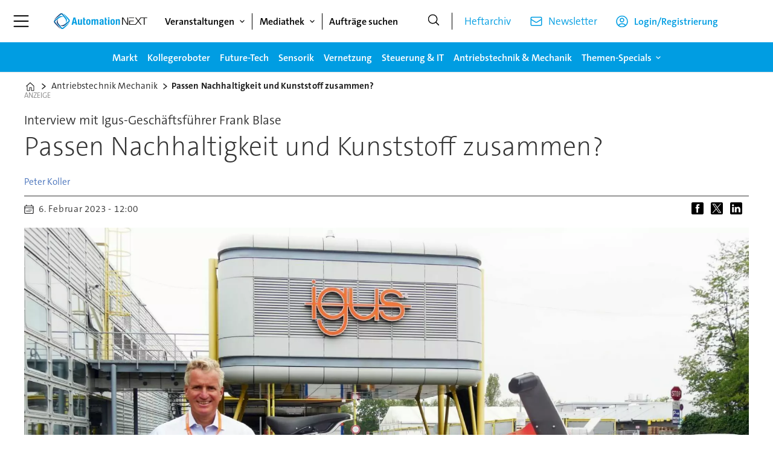

--- FILE ---
content_type: text/html; charset=UTF-8
request_url: https://www.automation-next.com/antriebstechnik-mechanik/passen-nachhaltigkeit-und-kunststoff-zusammen/2196429
body_size: 30083
content:
<!DOCTYPE html>
<html lang="de-DE" dir="ltr" class="resp_fonts">

    <head>
                
                <title>Wie nachhaltig sind Kunststoff-Komponenten für Maschinen</title>
                <meta name="title" content="Wie nachhaltig sind Kunststoff-Komponenten für Maschinen">
                <meta name="description" content="Geschäftsführer Frank Blase erklärt, wie der Zulieferer Igus Kunststoff-Komponenten zukunftsfähig machen will.">
                <meta http-equiv="Content-Type" content="text/html; charset=utf-8">
                <link rel="canonical" href="https://www.automation-next.com/antriebstechnik-mechanik/passen-nachhaltigkeit-und-kunststoff-zusammen/2196429">
                <meta name="viewport" content="width=device-width, initial-scale=1">
                
                
                <meta name="robots" content="index, follow">
                <meta property="og:type" content="article">
                <meta property="og:title" content="Wie nachhaltig sind Kunststoff-Komponenten für Maschinen">
                <meta property="og:description" content="Geschäftsführer Frank Blase erklärt, wie der Zulieferer Igus Kunststoff-Komponenten zukunftsfähig machen will.">
                <meta property="article:published_time" content="2023-02-06T11:00:00.000Z">
                <meta property="article:modified_time" content="2023-02-06T11:00:00.000Z">
                <meta property="article:author" content="Peter Koller">
                <meta property="article:tag" content="fusion">
                <meta property="article:tag" content="bossard">
                <meta property="article:tag" content="antriebstechnik-mechanik">
                <meta property="article:tag" content="nachhaltigkeit">
                <meta property="article:tag" content="strategie 200">
                <meta property="article:tag" content="maschinenelemente verbindungstechnik">
                <meta property="og:image" content="https://image.automation-next.com/2196444.jpg?imageId=2196444&panox=0&panoy=0&panow=0&panoh=0&width=1200&height=683">
                <meta property="og:image:width" content="1200">
                <meta property="og:image:height" content="684">
                <meta name="twitter:card" content="summary_large_image">
                
                <meta name="twitter:title" content="Wie nachhaltig sind Kunststoff-Komponenten für Maschinen">
                <meta name="twitter:description" content="Geschäftsführer Frank Blase erklärt, wie der Zulieferer Igus Kunststoff-Komponenten zukunftsfähig machen will.">
                <meta name="twitter:image" content="https://image.automation-next.com/2196444.jpg?imageId=2196444&panox=0&panoy=0&panow=0&panoh=0&width=1200&height=683">
                <link rel="alternate" type="application/json+oembed" href="https://www.automation-next.com/antriebstechnik-mechanik/passen-nachhaltigkeit-und-kunststoff-zusammen/2196429?lab_viewport=oembed">
                <!-- Set global Site Params -->
                <script>
                    if (!window.SITE_PARAMS) {
                    window.SITE_PARAMS = {
                        ALIAS : 'anx',
                        NAME : 'anx',
                        FAPI_TOK : 'Mn38n-Wnfi+#8$ndvoiU!P',
                        FAPI_URLS : {
                            prod: 'https://api.industrie-netzwerk.media/v1',
                            dev: 'https://api-dev.industrie-netzwerk.media/v1'
                        },
                        LANG:'de-DE'
                    };
                        if (window.SITE_PARAMS.ALIAS == 'allel'){window.SITE_PARAMS.ALIAS = 'all'};
                }</script>
                <!-- Google Consent Mode v2 -->
                <script>
                    window.dataLayer = window.dataLayer || [];
                    window.gtag = function() { dataLayer.push(arguments); }
                        window.gtag('consent', 'default', {
                        ad_storage: 'denied',
                        analytics_storage: 'denied',
                        ad_user_data: 'denied',
                        ad_personalization: 'denied',
                        wait_for_update: 500
                    });
                </script>
                <!-- End Google Consent Mode v2 -->
                <script src="/view-resources/public/common/iaid/model.js" data-cookieconsent="ignore"></script>
                
                <script>const type = 'page_article';</script>
                <script >if (!window.ULTIMA_PIANO) {
window.ULTIMA_PIANO = {
AID : 'qrntVdb6pe',
SHARD : 'experience-eu.piano.io',
SCRIPT_ID : 'piano-experience-loader'
};
}</script>
                
                
                <meta property="og:url" content="https://www.automation-next.com/antriebstechnik-mechanik/passen-nachhaltigkeit-und-kunststoff-zusammen/2196429">
                        <link type="image/png" rel="icon" href="/view-resources/ultima/public/anx/favicon.ico">
                        <link type="image/png" rel="icon" sizes="96x96" href="/view-resources/ultima/public/anx/favicon-96x96.png">
                        <link type="image/png" rel="apple-touch-icon" sizes="180x180" href="/view-resources/ultima/public/anx/apple-touch-icon.png">
                        <link type="image/png" rel="android-chrome" sizes="192x192" href="/view-resources/ultima/public/anx/web-app-manifest-192x192.png">
                <link rel="stylesheet" href="/view-resources/view/css/grid.css?v=1768307600-L4">
                <link rel="stylesheet" href="/view-resources/view/css/main.css?v=1768307600-L4">
                <link rel="stylesheet" href="/view-resources/view/css/colors.css?v=1768307600-L4">
                <link rel="stylesheet" href="/view-resources/view/css/print.css?v=1768307600-L4" media="print">
                <link rel="stylesheet" href="/view-resources/view/css/foundation-icons/foundation-icons.css?v=1768307600-L4">
                <link rel="stylesheet" href="/view-resources/ultima/view/css/site/anx.css?v=1768307600-L4">
                <style data-key="custom_properties">
                    :root{--primary: rgba(0,0,0,1);--secondary: rgba(255,255,255,1);--tertiary: rgba(0,157,226,1);--quaternary: rgba(0,157,226,1);--quinary: rgba(51,51,51,1);--senary: rgba(0,157,226,1);--bg-primary: rgba(0,0,0,1);--bg-secondary: rgba(255,255,255,1);--bg-tertiary: rgba(238,238,238,1);--bg-quaternary: rgba(0,157,226,1);--bg-quinary: rgba(0,157,226,1);--bg-senary: rgba(51,51,51,1);}
                </style>
                <style data-key="background_colors">
                    .bg-primary {background-color: rgba(0,0,0,1);color: #fff;}.bg-secondary {background-color: rgba(255,255,255,1);}.bg-tertiary {background-color: rgba(238,238,238,1);}.bg-quaternary {background-color: rgba(0,157,226,1);color: #fff;}.bg-quinary {background-color: rgba(0,157,226,1);color: #fff;}.bg-senary {background-color: rgba(51,51,51,1);color: #fff;}@media (max-width: 1023px) { .color_mobile_bg-primary {background-color: rgba(0,0,0,1);color: #fff;}}@media (max-width: 1023px) { .color_mobile_bg-secondary {background-color: rgba(255,255,255,1);}}@media (max-width: 1023px) { .color_mobile_bg-tertiary {background-color: rgba(238,238,238,1);}}@media (max-width: 1023px) { .color_mobile_bg-quaternary {background-color: rgba(0,157,226,1);color: #fff;}}@media (max-width: 1023px) { .color_mobile_bg-quinary {background-color: rgba(0,157,226,1);color: #fff;}}@media (max-width: 1023px) { .color_mobile_bg-senary {background-color: rgba(51,51,51,1);color: #fff;}}
                </style>
                <style data-key="background_colors_opacity">
                    .bg-primary.op-bg_20 {background-color: rgba(0, 0, 0, 0.2);color: #fff;}.bg-primary.op-bg_40 {background-color: rgba(0, 0, 0, 0.4);color: #fff;}.bg-primary.op-bg_60 {background-color: rgba(0, 0, 0, 0.6);color: #fff;}.bg-primary.op-bg_80 {background-color: rgba(0, 0, 0, 0.8);color: #fff;}.bg-secondary.op-bg_20 {background-color: rgba(255, 255, 255, 0.2);}.bg-secondary.op-bg_40 {background-color: rgba(255, 255, 255, 0.4);}.bg-secondary.op-bg_60 {background-color: rgba(255, 255, 255, 0.6);}.bg-secondary.op-bg_80 {background-color: rgba(255, 255, 255, 0.8);}.bg-tertiary.op-bg_20 {background-color: rgba(238, 238, 238, 0.2);}.bg-tertiary.op-bg_40 {background-color: rgba(238, 238, 238, 0.4);}.bg-tertiary.op-bg_60 {background-color: rgba(238, 238, 238, 0.6);}.bg-tertiary.op-bg_80 {background-color: rgba(238, 238, 238, 0.8);}.bg-quaternary.op-bg_20 {background-color: rgba(0, 157, 226, 0.2);color: #fff;}.bg-quaternary.op-bg_40 {background-color: rgba(0, 157, 226, 0.4);color: #fff;}.bg-quaternary.op-bg_60 {background-color: rgba(0, 157, 226, 0.6);color: #fff;}.bg-quaternary.op-bg_80 {background-color: rgba(0, 157, 226, 0.8);color: #fff;}.bg-quinary.op-bg_20 {background-color: rgba(0, 157, 226, 0.2);color: #fff;}.bg-quinary.op-bg_40 {background-color: rgba(0, 157, 226, 0.4);color: #fff;}.bg-quinary.op-bg_60 {background-color: rgba(0, 157, 226, 0.6);color: #fff;}.bg-quinary.op-bg_80 {background-color: rgba(0, 157, 226, 0.8);color: #fff;}.bg-senary.op-bg_20 {background-color: rgba(51, 51, 51, 0.2);color: #fff;}.bg-senary.op-bg_40 {background-color: rgba(51, 51, 51, 0.4);color: #fff;}.bg-senary.op-bg_60 {background-color: rgba(51, 51, 51, 0.6);color: #fff;}.bg-senary.op-bg_80 {background-color: rgba(51, 51, 51, 0.8);color: #fff;}@media (max-width: 1023px) { .color_mobile_bg-primary.op-bg_20 {background-color: rgba(0, 0, 0, 0.2);color: #fff;}}@media (max-width: 1023px) { .color_mobile_bg-primary.op-bg_40 {background-color: rgba(0, 0, 0, 0.4);color: #fff;}}@media (max-width: 1023px) { .color_mobile_bg-primary.op-bg_60 {background-color: rgba(0, 0, 0, 0.6);color: #fff;}}@media (max-width: 1023px) { .color_mobile_bg-primary.op-bg_80 {background-color: rgba(0, 0, 0, 0.8);color: #fff;}}@media (max-width: 1023px) { .color_mobile_bg-secondary.op-bg_20 {background-color: rgba(255, 255, 255, 0.2);}}@media (max-width: 1023px) { .color_mobile_bg-secondary.op-bg_40 {background-color: rgba(255, 255, 255, 0.4);}}@media (max-width: 1023px) { .color_mobile_bg-secondary.op-bg_60 {background-color: rgba(255, 255, 255, 0.6);}}@media (max-width: 1023px) { .color_mobile_bg-secondary.op-bg_80 {background-color: rgba(255, 255, 255, 0.8);}}@media (max-width: 1023px) { .color_mobile_bg-tertiary.op-bg_20 {background-color: rgba(238, 238, 238, 0.2);}}@media (max-width: 1023px) { .color_mobile_bg-tertiary.op-bg_40 {background-color: rgba(238, 238, 238, 0.4);}}@media (max-width: 1023px) { .color_mobile_bg-tertiary.op-bg_60 {background-color: rgba(238, 238, 238, 0.6);}}@media (max-width: 1023px) { .color_mobile_bg-tertiary.op-bg_80 {background-color: rgba(238, 238, 238, 0.8);}}@media (max-width: 1023px) { .color_mobile_bg-quaternary.op-bg_20 {background-color: rgba(0, 157, 226, 0.2);color: #fff;}}@media (max-width: 1023px) { .color_mobile_bg-quaternary.op-bg_40 {background-color: rgba(0, 157, 226, 0.4);color: #fff;}}@media (max-width: 1023px) { .color_mobile_bg-quaternary.op-bg_60 {background-color: rgba(0, 157, 226, 0.6);color: #fff;}}@media (max-width: 1023px) { .color_mobile_bg-quaternary.op-bg_80 {background-color: rgba(0, 157, 226, 0.8);color: #fff;}}@media (max-width: 1023px) { .color_mobile_bg-quinary.op-bg_20 {background-color: rgba(0, 157, 226, 0.2);color: #fff;}}@media (max-width: 1023px) { .color_mobile_bg-quinary.op-bg_40 {background-color: rgba(0, 157, 226, 0.4);color: #fff;}}@media (max-width: 1023px) { .color_mobile_bg-quinary.op-bg_60 {background-color: rgba(0, 157, 226, 0.6);color: #fff;}}@media (max-width: 1023px) { .color_mobile_bg-quinary.op-bg_80 {background-color: rgba(0, 157, 226, 0.8);color: #fff;}}@media (max-width: 1023px) { .color_mobile_bg-senary.op-bg_20 {background-color: rgba(51, 51, 51, 0.2);color: #fff;}}@media (max-width: 1023px) { .color_mobile_bg-senary.op-bg_40 {background-color: rgba(51, 51, 51, 0.4);color: #fff;}}@media (max-width: 1023px) { .color_mobile_bg-senary.op-bg_60 {background-color: rgba(51, 51, 51, 0.6);color: #fff;}}@media (max-width: 1023px) { .color_mobile_bg-senary.op-bg_80 {background-color: rgba(51, 51, 51, 0.8);color: #fff;}}
                </style>
                <style data-key="border_colors">
                    .border-bg-primary{--border-color: var(--bg-primary);}.mobile_border-bg-primary{--mobile-border-color: var(--bg-primary);}.border-bg-secondary{--border-color: var(--bg-secondary);}.mobile_border-bg-secondary{--mobile-border-color: var(--bg-secondary);}.border-bg-tertiary{--border-color: var(--bg-tertiary);}.mobile_border-bg-tertiary{--mobile-border-color: var(--bg-tertiary);}.border-bg-quaternary{--border-color: var(--bg-quaternary);}.mobile_border-bg-quaternary{--mobile-border-color: var(--bg-quaternary);}.border-bg-quinary{--border-color: var(--bg-quinary);}.mobile_border-bg-quinary{--mobile-border-color: var(--bg-quinary);}.border-bg-senary{--border-color: var(--bg-senary);}.mobile_border-bg-senary{--mobile-border-color: var(--bg-senary);}
                </style>
                <style data-key="font_colors">
                    .primary {color: rgba(0,0,0,1) !important;}.secondary {color: rgba(255,255,255,1) !important;}.tertiary {color: rgba(0,157,226,1) !important;}.quaternary {color: rgba(0,157,226,1) !important;}.quinary {color: rgba(51,51,51,1) !important;}.senary {color: rgba(0,157,226,1) !important;}@media (max-width: 1023px) { .color_mobile_primary {color: rgba(0,0,0,1) !important;}}@media (max-width: 1023px) { .color_mobile_secondary {color: rgba(255,255,255,1) !important;}}@media (max-width: 1023px) { .color_mobile_tertiary {color: rgba(0,157,226,1) !important;}}@media (max-width: 1023px) { .color_mobile_quaternary {color: rgba(0,157,226,1) !important;}}@media (max-width: 1023px) { .color_mobile_quinary {color: rgba(51,51,51,1) !important;}}@media (max-width: 1023px) { .color_mobile_senary {color: rgba(0,157,226,1) !important;}}
                </style>
                <style data-key="image_gradient">
                    .image-gradient-bg-primary{--background-color: var(--bg-primary);}.color_mobile_image-gradient-bg-primary{--mobile-background-color: var(--bg-primary);}.image-gradient-bg-secondary{--background-color: var(--bg-secondary);}.color_mobile_image-gradient-bg-secondary{--mobile-background-color: var(--bg-secondary);}.image-gradient-bg-tertiary{--background-color: var(--bg-tertiary);}.color_mobile_image-gradient-bg-tertiary{--mobile-background-color: var(--bg-tertiary);}.image-gradient-bg-quaternary{--background-color: var(--bg-quaternary);}.color_mobile_image-gradient-bg-quaternary{--mobile-background-color: var(--bg-quaternary);}.image-gradient-bg-quinary{--background-color: var(--bg-quinary);}.color_mobile_image-gradient-bg-quinary{--mobile-background-color: var(--bg-quinary);}.image-gradient-bg-senary{--background-color: var(--bg-senary);}.color_mobile_image-gradient-bg-senary{--mobile-background-color: var(--bg-senary);}
                </style>
                <style data-key="custom_css_variables">
                :root {
                    --lab_page_width: 1088px;
                    --lab_columns_gutter: 11px;
                    --space-top: 120;
                    --space-top-adnuntiusAd: ;
                }

                @media(max-width: 767px) {
                    :root {
                        --lab_columns_gutter: 10px;
                    }
                }

                @media(min-width: 767px) {
                    :root {
                    }
                }
                </style>
<script src="/view-resources/public/common/JWTCookie.js?v=1768307600-L4"></script>
<script src="/view-resources/public/common/Paywall.js?v=1768307600-L4"></script>
                <script>
                window.Dac = window.Dac || {};
                (function () {
                    if (navigator) {
                        window.Dac.clientData = {
                            language: navigator.language,
                            userAgent: navigator.userAgent,
                            innerWidth: window.innerWidth,
                            innerHeight: window.innerHeight,
                            deviceByMediaQuery: getDeviceByMediaQuery(),
                            labDevice: 'desktop', // Device from labrador
                            device: 'desktop', // Device from varnish
                            paywall: {
                                isAuthenticated: isPaywallAuthenticated(),
                                toggleAuthenticatedContent: toggleAuthenticatedContent,
                                requiredProducts: [],
                            },
                            page: {
                                id: '2196429',
                                extId: 'automationnext-289664'
                            },
                            siteAlias: 'anx',
                            debug: window.location.href.includes('debug=1')
                        };
                        function getDeviceByMediaQuery() {
                            if (window.matchMedia('(max-width: 767px)').matches) return 'mobile';
                            if (window.matchMedia('(max-width: 1023px)').matches) return 'tablet';
                            return 'desktop';
                        }

                        function isPaywallAuthenticated() {
                            if (window.Dac && window.Dac.JWTCookie) {
                                var JWTCookie = new Dac.JWTCookie({ debug: false });
                                return JWTCookie.isAuthenticated();
                            }
                            return false;
                        }

                        function toggleAuthenticatedContent(settings) {
                            if (!window.Dac || !window.Dac.Paywall) {
                                return;
                            }
                            var Paywall = new Dac.Paywall();
                            var updateDOM = Paywall.updateDOM;

                            if(settings && settings.displayUserName) {
                                var userName = Paywall.getUserName().then((userName) => {
                                    updateDOM(userName !== false, userName, settings.optionalGreetingText);
                                });
                            } else {
                                updateDOM(window.Dac.clientData.paywall.isAuthenticated);
                            }
                        }
                    }
                }());
                </script>                    <script type="module" src="/view-resources/baseview/public/common/baseview/moduleHandlers.js?v=1768307600-L4" data-cookieconsent="ignore"></script>
<!-- Google Tag Manager -->
<script>
    window.dataLayer = window.dataLayer || [];
</script>
<script>(function(w,d,s,l,i){w[l]=w[l]||[];w[l].push({'gtm.start':
new Date().getTime(),event:'gtm.js'});var f=d.getElementsByTagName(s)[0],
j=d.createElement(s),dl=l!='dataLayer'?'&l='+l:'';j.async=true;j.src=
'https://www.googletagmanager.com/gtm.js?id='+i+dl;f.parentNode.insertBefore(j,f);
})(window,document,'script','dataLayer','GTM-MZBQCHH9');</script>

                        <script async src="https://securepubads.g.doubleclick.net/tag/js/gpt.js"></script>
                        <script>
                            window.googletag = window.googletag || {cmd: []};

                            googletag.cmd.push(function() {
                                var handleAsTablet = (Dac.clientData.device === 'tablet' || Dac.clientData.innerWidth < 1316);

                                if (!(handleAsTablet && 'true' === 'true')) {
                                    googletag
                                        .defineSlot('/21778037172/skyscraper_1', [[120,600], [160,600], [200,600], [300,600]], 'skyscraper_1')
                                        .addService(googletag.pubads());
                                }
                                if (!(handleAsTablet && '' === 'true')) {
                                    googletag
                                        .defineSlot('/21778037172/billboard_1', [[800,250], [940,250], [970,250], [1000,250]], 'billboard_1')
                                        .addService(googletag.pubads());
                                }
                                if (!(handleAsTablet && '' === 'true')) {
                                    googletag
                                        .defineSlot('/21778037172/super_banner_1', [[300,250], [320,50], [320,100], [468,60], [468,80], [600,90], [728,90], [800,250], [940,90], [940,250], "fluid"], 'super_banner_1')
                                        .addService(googletag.pubads());
                                }
                                if (!(handleAsTablet && '' === 'true')) {
                                    googletag
                                        .defineSlot('/21778037172/super_banner_2', [[300,250], [320,50], [320,100], [468,60], [468,80], [600,90], [728,90], [800,250], [940,90], [940,250]], 'super_banner_2')
                                        .addService(googletag.pubads());
                                }
                                if (!(handleAsTablet && 'true' === 'true')) {
                                    googletag
                                        .defineSlot('/21778037172/skyscraper_2', [[120,600], [160,600], [200,600], [300,600]], 'skyscraper_2')
                                        .addService(googletag.pubads());
                                }
                                if (!(handleAsTablet && 'true' === 'true')) {
                                    googletag
                                        .defineSlot('/21778037172/skyscraper_3', [[120,600], [160,600], [200,600], [300,600]], 'skyscraper_3')
                                        .addService(googletag.pubads());
                                }
                                if (!(handleAsTablet && '' === 'true')) {
                                    googletag
                                        .defineSlot('/21778037172/content_ad_1', [[300,250]], 'content_ad_1')
                                        .addService(googletag.pubads());
                                }
                                if (!(handleAsTablet && '' === 'true')) {
                                    googletag
                                        .defineSlot('/21778037172/content_ad_2', [[300,250]], 'content_ad_2')
                                        .addService(googletag.pubads());
                                }
                                if (!(handleAsTablet && '' === 'true')) {
                                    googletag
                                        .defineSlot('/21778037172/content_ad_3', [[300,250]], 'content_ad_3')
                                        .addService(googletag.pubads());
                                }
                                if (!(handleAsTablet && '' === 'true')) {
                                    googletag
                                        .defineSlot('/21778037172/content_ad_4', [[300,250], [300,600]], 'content_ad_4')
                                        .addService(googletag.pubads());
                                }
                                if (!(handleAsTablet && '' === 'true')) {
                                    googletag
                                        .defineSlot('/21778037172/content_ad_5', [[300,250]], 'content_ad_5')
                                        .addService(googletag.pubads());
                                }
                                if (!(handleAsTablet && '' === 'true')) {
                                    googletag
                                        .defineSlot('/21778037172/content_ad_6', [[300,250]], 'content_ad_6')
                                        .addService(googletag.pubads());
                                }
                                if (!(handleAsTablet && '' === 'true')) {
                                    googletag
                                        .defineSlot('/21778037172/baseboard_1', [[300,250], [320,50], [320,100], [728,90], [960,90]], 'baseboard_1')
                                        .addService(googletag.pubads());
                                }

                                googletag.pubads().setTargeting("env", "prod");
                                googletag.pubads().setTargeting("site", "anx");
                                googletag.pubads().setTargeting("section", "antriebstechnik-mechanik");
                                googletag.pubads().setTargeting("context", "article");
                                googletag.pubads().setTargeting("tags", "fusion,bossard,antriebstechnik-mechanik,nachhaltigkeit,strategie 200,maschinenelemente verbindungstechnik");
                                googletag.pubads().setTargeting("ID", "2196429");

                                var useLadyLoading = true || false;
                                if (useLadyLoading) {
                                    googletag.pubads().enableLazyLoad({
                                        fetchMarginPercent: 150 || 150, // Fetch ad content when it is within 1.5 viewports of the visible area
                                        renderMarginPercent: 150 || 150,  // Render ads when they are within 1.5 viewports of the visible area
                                        mobileScaling: 2.0
                                    });
                                }
                                
                                googletag.pubads().enableSingleRequest();
                                googletag.pubads().collapseEmptyDivs();
                                googletag.enableServices();
                            });
                        </script>
                <style id="dachser-vieweditor-styles">
                    .font-TheSansC5 { font-family: "TheSansC5" !important; }
                    .font-TheSansC5.font-weight-light { font-weight: 200 !important; }
                    .font-TheSansC5.font-weight-normal { font-weight: 400 !important; }
                    .font-TheSansC5.font-weight-bold { font-weight: 600 !important; }
                    .font-TheSansC5.font-weight-black { font-weight: 800 !important; }
                </style>
                <style id="css_variables"></style>
                <script>
                    window.dachserData = {
                        _data: {},
                        _instances: {},
                        get: function(key) {
                            return dachserData._data[key] || null;
                        },
                        set: function(key, value) {
                            dachserData._data[key] = value;
                        },
                        push: function(key, value) {
                            if (!dachserData._data[key]) {
                                dachserData._data[key] = [];
                            }
                            dachserData._data[key].push(value);
                        },
                        setInstance: function(key, identifier, instance) {
                            if (!dachserData._instances[key]) {
                                dachserData._instances[key] = {};
                            }
                            dachserData._instances[key][identifier] = instance;
                        },
                        getInstance: function(key, identifier) {
                            return dachserData._instances[key] ? dachserData._instances[key][identifier] || null : null;
                        },
                        reflow: () => {}
                    };
                </script>
                
                <script type="application/ld+json">
                [{"@context":"http://schema.org","@type":"WebSite","name":"anx","url":"https://www.automation-next.com"},{"@context":"https://schema.org","@type":"NewsArticle","headline":"Wie nachhaltig sind Kunststoff-Komponenten für Maschinen","description":"Geschäftsführer Frank Blase erklärt, wie der Zulieferer Igus Kunststoff-Komponenten zukunftsfähig machen will.","mainEntityOfPage":{"@id":"https://www.automation-next.com/antriebstechnik-mechanik/passen-nachhaltigkeit-und-kunststoff-zusammen/2196429"},"availableLanguage":[{"@type":"Language","alternateName":"de-DE"}],"image":["https://image.automation-next.com/?imageId=2196444&width=1200","https://image.automation-next.com/?imageId=2196518&width=1200","https://image.automation-next.com/?imageId=2176211&width=1200","https://image.automation-next.com/?imageId=2196581&width=1200","https://image.automation-next.com/?imageId=2196625&width=1200"],"keywords":"fusion, bossard, antriebstechnik-mechanik, nachhaltigkeit, strategie 200, maschinenelemente verbindungstechnik","author":[{"@type":"Person","name":"Peter Koller","email":"peter.koller@mi-connect.de"}],"publisher":{"@type":"Organization","name":"anx","logo":{"@type":"ImageObject","url":"/view-resources/ultima/public/anx/anx-logo-cropped.svg"}},"datePublished":"2023-02-06T11:00:00.000Z","dateModified":"2023-02-06T11:00:00.000Z"}]
                </script>                
                
                
                


                <script>
                    /* ----------  Piano bootstrap queue (User-Daten)  ----------------------- */
                    window.tp = window.tp || [];
                    /* Basis-Setup */
                    tp.push(['setUsePianoIdUserProvider', true]);
                    tp.push(['addHandler', 'loginSuccess', ev => {
                        if (ev.source === 'PIANOID') location.reload();
                    }]);

                    /* ----------------------------------------------------------------------- */
                    /* 1) Tags / Section / Paywall aus Template                                */
                    (() => {
                        if (type === 'page_article') {
                            const tagsString = 'fusion,bossard,antriebstechnik-mechanik,nachhaltigkeit,strategie 200,maschinenelemente verbindungstechnik';
                            const section = 'antriebstechnik-mechanik';
                            const freeAccess = '';
                            const regWall = '';
                            const payWall = '';
                            const payWallPremium = '';

                            // Optional: Debug-Log für Zonen-Parameter
                            console.log('Zone-Flags:', { freeAccess, regWall, payWall, payWallPremium });

                            const tags = tagsString
                                    ? tagsString.split(',').map(t => t.trim()).filter(Boolean)
                                    : [];

                            if (tags && tags.length > 0) {
                                tp.push(['setTags', tags]);
                            }
                            if (section) {
                                tp.push(['setContentSection', section]);
                            }

                            let zone = 'Freemium';
                            if (freeAccess === '1') {
                                zone = 'FreeAccess';
                            } else if (regWall === '1') {
                                zone = 'RegWall';
                            } else if (payWall === '1') {
                                zone = 'PayWall';
                            } else if (payWallPremium === '1') {
                                zone = 'PayWallPremium';
                            }
                            console.log('Set zone:', zone);
                            tp.push(['setZone', zone]);

                        }
                    })();

                    /* ----------------------------------------------------------------------- */
                    /* 2) Init: schiebt nur User-Infos in den dataLayer                        */
                    tp.push(['init', () => {

                        if (tp.user.isUserValid()) {

                            const mapCF = {
                                jobFunction: 'jobf',
                                jobtitle: 'jobt',
                                primaryBusiness: 'orgtype',
                                purchasingauthority: 'purchauth',
                                company: 'coname',
                                joblevel: 'jobl',
                                state: 'locat'
                            };
                            const cfToKv = (ext = {}) => {
                                const out = {};
                                (ext.custom_field_values || []).forEach(cf => {
                                    const key = mapCF[cf.field_name] || cf.field_name;
                                    let val = cf.value;
                                    if (Array.isArray(val)) val = val.join('|');
                                    else if (typeof val === 'string' && val.startsWith('[')) {
                                        try {
                                            val = JSON.parse(val).join('|');
                                        } catch {
                                            val = val.replace(/^\[|\]$/g, '');
                                        }
                                    }
                                    out[key] = `|${val}|`;
                                });
                                return out;
                            };

                            const pushUserDL = (ext) => {
                                const loggedIn = true;
                                const userId = ext?.uid || '';

                                window.dataLayer = window.dataLayer || [];
                                window.dataLayer.push({
                                    event: 'pianoUser',
                                    UserID: userId,
                                    LoggedIn: String(loggedIn),
                                    UserStateLoggedIn: String(loggedIn),
                                    ...cfToKv(ext)
                                });
                                console.log('[Piano] User data → dataLayer', userId, loggedIn);
                            };

                            const run = () => {
                                if (tp.pianoId?.loadExtendedUser) {
                                    tp.pianoId.loadExtendedUser({
                                        formName: 'extended_user',
                                        extendedUserLoaded: pushUserDL,
                                        error: err => {
                                            console.warn('[Piano] extendedUser error', err);
                                            pushUserDL(null);
                                        }
                                    });
                                } else {
                                    pushUserDL(null);   /* Fallback ohne Extended-User */
                                }
                            };

                            if (document.readyState === 'loading') {
                                document.addEventListener('DOMContentLoaded', run, {once: true});
                            } else {
                                run();
                            }
                        }else {
                            window.dataLayer = window.dataLayer || [];
                            window.dataLayer.push({
                                event: 'pianoUser',
                                UserID: '',
                                LoggedIn: String(false),
                                UserStateLoggedIn: String(false),
                            });
                            console.log('[Piano] User data → dataLayer', '', false);
                        }
                    }]);
                </script>

                <script async src="/view-resources/ultima/public/common/piano/piano_loader.js"></script>

        <script src="/view-resources/ultima/public/common/embedGuardJS/embedGuardWorker.js"></script>        <meta property="article:section" content="antriebstechnik-mechanik">


        <style>
            :root {
                --bodytext-width: var(--large-12-width);
                
            }
        </style>
        
        
    </head>

    <body class="l4 article site_anx section_antriebstechnik-mechanik custom-bodytext-width"
        
        
        >

<!-- Google Tag Manager (noscript) -->
<noscript><iframe src="https://www.googletagmanager.com/ns.html?id=GTM-MZBQCHH9"
height="0" width="0" style="display:none;visibility:hidden"></iframe></noscript>
<!-- End Google Tag Manager (noscript) -->        
        <script>
        document.addEventListener("DOMContentLoaded", (event) => {
            setScrollbarWidth();
            window.addEventListener('resize', setScrollbarWidth);
        });
        function setScrollbarWidth() {
            const root = document.querySelector(':root');
            const width = (window.innerWidth - document.body.offsetWidth < 21) ? window.innerWidth - document.body.offsetWidth : 15;
            root.style.setProperty('--lab-scrollbar-width', `${ width }px`);
        }
        </script>

        
        <a href="#main" class="skip-link">Jump to main content</a>

        <header class="pageElement pageHeader">
    <div class="row mainrow grid-fixed">
    <div class="section mainline">
    <div class="hamburger to-be-expanded" data-id="pageElements-4">
    <div class="positionRelative">
        <span class="hamburger-button hamburger-expander ">
            <button class="burger-btn" aria-label="Menü öffnen" aria-expanded="false" aria-controls="hamburger-container" aria-haspopup="menu">
                    <i class="open fi-list"></i>
                    <i class="close fi-x"></i>
            </button>
        </span>
            <div class="hamburger-container" id="hamburger-container">        
                <div data-id="pageElements-5" class="search visible dac-hidden-desktop-up">

        <button class="search-button" aria-label="Suche" >
                <i class="open fi-magnifying-glass"></i>
                <i class="close fi-x"></i>
        </button>

    <form class="search-container" action="/cse" method="get" role="search">
        <label for="search-input-5" class="visuallyhidden">Suche</label>
        <input type="text" id="search-input-5" name="q" placeholder="Suche...">
    </form>
</div>

    <script>
        if (document.querySelector('[data-id="pageElements-5"] .search-button')) {
            document.querySelector('[data-id="pageElements-5"] .search-button').addEventListener('click', (event) => {
                document.querySelector('[data-id="pageElements-5"] .search-container').submit();
            }, false);
        }
    </script>
<nav class="navigation dropdownMenu expandable">
	<ul class="menu-list">
			<li class="first-list-item has-children">
				<span tabindex="0">Veranstaltungen</span>
				<ul class="children">
					<li class="">
						<a href="/veranstaltungen" target="_self">Veranstaltungen</a>
					</li>
					<li class="">
						<a href="/veranstaltungen-automation-next-conference" target="_self">Automation Next Conference</a>
					</li>
				</ul>
			</li>
			<li class="first-list-item has-children">
				<span tabindex="0">Mediathek</span>
				<ul class="children">
					<li class="">
						<a href="/mediathek" target="_self">Mediathek</a>
					</li>
					<li class="">
						<a href="/whitepaper" target="_self">Whitepaper</a>
					</li>
					<li class="">
						<a href="/webinare" target="_self">Webinare</a>
					</li>
				</ul>
			</li>
			<li class="first-list-item ">
				<a href="/markt" target="_self">Markt</a>
			</li>
			<li class="first-list-item ">
				<a href="/kollegeroboter" target="_self">Kollegeroboter</a>
			</li>
			<li class="first-list-item ">
				<a href="/future-tech" target="_self">Future-Tech</a>
			</li>
			<li class="first-list-item ">
				<a href="/sensorik" target="_self">Sensorik</a>
			</li>
			<li class="first-list-item ">
				<a href="/vernetzung" target="_self">Vernetzung</a>
			</li>
			<li class="first-list-item ">
				<a href="/steuerung-it" target="_self">Steuerung &amp; IT</a>
			</li>
			<li class="first-list-item ">
				<a href="/antriebstechnik-mechanik" target="_self">Antriebstechnik &amp; Mechanik</a>
			</li>
			<li class="first-list-item dac-hidden-desktop-up dac-hidden-desktop-down">
				<a href="/whitepaper" target="_self">Whitepaper</a>
			</li>
			<li class="first-list-item has-children">
				<span tabindex="0">Themen-Specials</span>
				<ul class="children">
					<li class="">
						<a href="/themen" target="_self">Themen-Specials</a>
					</li>
					<li class="">
						<a href="/themen-sps-2025" target="_self">SPS-2025</a>
					</li>
					<li class="">
						<a href="/themen-automatisierungstreff-2025" target="_self">Automatisierungstreff 2025</a>
					</li>
					<li class="">
						<a href="/themen-automatisierung-neu-gedacht-mit-beckhoff" target="_self">Automatisierung neu gedacht mit Beckhoff</a>
					</li>
					<li class="">
						<a href="/themen-produkt-der-woche" target="_self">Produkt der Woche</a>
					</li>
				</ul>
			</li>
	</ul>
</nav>

		<script>
			(function () {
				// This is only called when the user presses the escape key.
				function closeElement(event, element) {
					if (event.key === 'Escape') {
						window.removeEventListener('keydown', closeElement);

						// Get all expanded elements and close them
						const expanded = document.querySelectorAll('nav.dropdownMenu.expandable .has-children.expanded');
						for (let i = 0; i < expanded.length; i++) {
							expanded[i].classList.remove('expanded');
							
							// Traverse up from the element the user has selected to see if it is a child of the expanded element
							// If it is, set focus to the first child, as that is the span element with tabindex. 
							// This is so that if the user has moved on from the menu, we shouldn't mess with the focus and flow
							if (document.activeElement.closest('.has-children') === expanded[i]) {
								expanded[i].children[0].focus();
							}
						}
					}
				}

				function toggleElement(event, element) {
					// Prevent the default link behavior
					event.preventDefault();

					// Check if there are other expanded elements and close them
					const expanded = document.querySelectorAll('nav.dropdownMenu.expandable .has-children.expanded');
					for (let i = 0; i < expanded.length; i++) {
						if (expanded[i] !== element.parentElement) {
							expanded[i].classList.remove('expanded');
						}
					}

					// Toggle the class "expanded" on the parent element
					// We toggle instead of add/remove the class because we don't know if we are opening or closing the element
					element.parentElement.classList.toggle('expanded');

					window.addEventListener('keydown', closeElement);
				}

				// Add extra element for carat and toggle functionality after the span or a element
				function addCarat(element) {
					const carat = document.createElement('span');
					carat.classList.add('carat');
					carat.tabIndex = '0';
					const sibling = element.querySelector(':scope > a') || element.querySelector(':scope > span');
					element.insertBefore(carat, sibling.nextSibling);
					element.tabIndex = '-1';
					if (sibling.tagName === 'A') {
						sibling.tabIndex = '0';
					} else if (sibling.tagName === 'SPAN') {
						sibling.tabIndex = '-1';
					}
				}

				// Get all elements with class "has-children" and add two events - one click event and one keydown event
				// Allow for the same expandable menu to be reused in different viewports by using different classes
				let classes = '';
				if (classes) {
					classes = '.' + classes.trim().split(' ').join('.');
				}

				const hasChildren = document.querySelectorAll(`nav.dropdownMenu${ classes }.expandable .has-children > span`);
				for (let i = 0; i < hasChildren.length; i++) {
					hasChildren[i].addEventListener('click', function(e) {
						toggleElement(e, this);
					});

					hasChildren[i].addEventListener('keydown', function (e) {
						// Check for both enter and space keys
						if (e.key === 'Enter' || e.key === ' ') {
							toggleElement(e, this);
						}
					});
				}

				// Get all elements with class "has-children" when toggleChildren is enabled and carat and toggle functionality 
				const hasChildrenToggle = document.querySelectorAll(`nav.dropdownMenu${ classes }.expandable.toggleChildren .has-children > span, nav.dropdownMenu${ classes }.expandable.toggleChildren .has-children > a`);
				for (let i = 0; i < hasChildrenToggle.length; i++) {

					// Add carat to the element
					addCarat(hasChildrenToggle[i].parentElement);

					if (hasChildrenToggle[i].tagName === 'A' || hasChildrenToggle[i].tagName === 'SPAN') {
						hasChildrenToggle[i].nextSibling.addEventListener('click', function(e) {
							toggleElement(e, hasChildrenToggle[i]);
						});

						hasChildrenToggle[i].nextSibling.addEventListener('keydown', function(e) {
							// Check for both enter and space keys
							if (e.key === 'Enter' || e.key === ' ') {
								toggleElement(e, hasChildrenToggle[i]);
							}
						});

						// Use with caution - ensure that parent li overlaps with child ul to avoid prematurely triggering leave
						if (hasChildrenToggle[i].closest('nav').classList.contains('toggleOnHover')) {
							hasChildrenToggle[i].addEventListener('mouseenter', function(e) {
								hasChildrenToggle[i].parentElement.classList.add('expanded');
							});

							hasChildrenToggle[i].parentElement.addEventListener('mouseleave', function(e) {
								hasChildrenToggle[i].parentElement.classList.remove('expanded');
							});
						}
					}
				}
			})();
		</script>


	<script>
		(function () {
			const menuLinks = document.querySelectorAll(`nav.dropdownMenu ul li a`);
			for (let i = 0; i < menuLinks.length; i++) {
				const link = menuLinks[i].pathname;
				if (link === window.location.pathname) {
					menuLinks[i].parentElement.classList.add('lab-link-active');
				} else {
					menuLinks[i].parentElement.classList.remove('lab-link-active');
				}
			}
		})();
	</script>

<nav class="navigation customMenu1">
	<ul class="menu-list">
			<li class="first-list-item ">
				<a href="https://www.industriejobs.de/Jobs/ke-next" target="_blank">Stellenmarkt</a>
			</li>
			<li class="first-list-item ">
				<a href="https://www.b2b-media-netzwerk.de/media/automation-next" target="_blank">Media</a>
			</li>
			<li class="first-list-item ">
				<a href="https://fachzeitschriften.shop/products/automationnext" target="_blank">Abo</a>
			</li>
			<li class="first-list-item ">
				<a href="https://beta.automation-next.com/kontakt" target="_self">Kontakt</a>
			</li>
	</ul>
</nav>



	<script>
		(function () {
			const menuLinks = document.querySelectorAll(`nav.customMenu1 ul li a`);
			for (let i = 0; i < menuLinks.length; i++) {
				const link = menuLinks[i].pathname;
				if (link === window.location.pathname) {
					menuLinks[i].parentElement.classList.add('lab-link-active');
				} else {
					menuLinks[i].parentElement.classList.remove('lab-link-active');
				}
			}
		})();
	</script>

<nav class="navigation customMenu2">
	<ul class="menu-list">
			<li class="first-list-item btn-login">
				<a href="/mein-konto" target="_self">Login&#x2F;Registrierung</a>
			</li>
			<li class="first-list-item btn-newsletter">
				<a href="/newsletter" target="_self">Newsletter</a>
			</li>
	</ul>
</nav>



	<script>
		(function () {
			const menuLinks = document.querySelectorAll(`nav.customMenu2 ul li a`);
			for (let i = 0; i < menuLinks.length; i++) {
				const link = menuLinks[i].pathname;
				if (link === window.location.pathname) {
					menuLinks[i].parentElement.classList.add('lab-link-active');
				} else {
					menuLinks[i].parentElement.classList.remove('lab-link-active');
				}
			}
		})();
	</script>

<nav class="navigation customMenu3">
	<ul class="menu-list">
			<li class="first-list-item btn-linkedin">
				<a href="https://www.linkedin.com/company/automation-next" target="_blank">LinkedIn</a>
			</li>
			<li class="first-list-item btn-xing">
				<a href="https://www.xing.com/news/pages/automation-next-240" target="_blank">Xing</a>
			</li>
	</ul>
</nav>



	<script>
		(function () {
			const menuLinks = document.querySelectorAll(`nav.customMenu3 ul li a`);
			for (let i = 0; i < menuLinks.length; i++) {
				const link = menuLinks[i].pathname;
				if (link === window.location.pathname) {
					menuLinks[i].parentElement.classList.add('lab-link-active');
				} else {
					menuLinks[i].parentElement.classList.remove('lab-link-active');
				}
			}
		})();
	</script>


            </div>
    </div>

</div>

<script>
    (function(){
        const burgerButton = document.querySelector('[data-id="pageElements-4"] .burger-btn');
        const dropdownCloseSection = document.querySelector('[data-id="pageElements-4"] .dropdown-close-section');

        function toggleDropdown() {
            // Toggle the expanded class and aria-expanded attribute
            document.querySelector('[data-id="pageElements-4"].hamburger.to-be-expanded').classList.toggle('expanded');
            burgerButton.setAttribute('aria-expanded', burgerButton.getAttribute('aria-expanded') === 'true' ? 'false' : 'true');
            burgerButton.setAttribute('aria-label', burgerButton.getAttribute('aria-expanded') === 'true' ? 'Menü schließen' : 'Menü öffnen');

            // This doesn't seem to do anything? But there's styling dependent on it some places
            document.body.classList.toggle('hamburger-expanded');
        }

        // Called via the eventlistener - if the key is Escape, toggle the dropdown and remove the eventlistener
        function closeDropdown(e) {
            if(e.key === 'Escape') {
                toggleDropdown();
                // Set the focus back on the button when clicking escape, so the user can continue tabbing down
                // the page in a natural flow
                document.querySelector('[data-id="pageElements-4"] .burger-btn').focus();
                window.removeEventListener('keydown', closeDropdown);
            }
        }

        if(burgerButton) {
            burgerButton.addEventListener('click', function(e) {
                e.preventDefault();
                toggleDropdown();

                // If the menu gets expanded, add the eventlistener that will close it on pressing Escape
                // else, remove the eventlistener otherwise it will continue to listen for escape even if the menu is closed.
                if(document.querySelector('[data-id="pageElements-4"] .burger-btn').getAttribute('aria-expanded') === 'true') {
                    window.addEventListener('keydown', closeDropdown);
                } else {
                    window.removeEventListener('keydown', closeDropdown);
                }
            })
        }
        if (dropdownCloseSection) {
            dropdownCloseSection.addEventListener('click', function(e) {
                e.preventDefault();
                toggleDropdown();
            });
        }

        document.querySelectorAll('.hamburger .hamburger-expander, .hamburger .hamburger-container, .stop-propagation').forEach(function (element) {
            element.addEventListener('click', function (e) {
                e.stopPropagation();
            });
        });
    }());
</script>
<figure class="logo">
    <a href=" //www.automation-next.com/" aria-label="Zur Startseite gehen">
        <img src="/view-resources/ultima/public/anx/anx-logo-cropped.svg"
            alt="Zur Startseite gehen. Logo, AutomationNext"
            width="160"
            >
    </a>
</figure>
<nav class="navigation mainMenu dac-hidden-desktop-down">
	<ul class="menu-list">
			<li class="first-list-item has-children">
				<a href="/veranstaltungen" target="_self">Veranstaltungen</a>
				<ul class="children">
					<li class="">
						<a href="/veranstaltungen-automation-next-conference" target="_self">Automation Next Conference</a>
					</li>
				</ul>
			</li>
			<li class="first-list-item has-children">
				<a href="/mediathek" target="_self">Mediathek</a>
				<ul class="children">
					<li class="">
						<a href="/whitepaper" target="_self">Whitepaper</a>
					</li>
					<li class="">
						<a href="/webinare" target="_self">Webinare</a>
					</li>
				</ul>
			</li>
			<li class="first-list-item ">
				<a href="https://auftraege.fertigung.de/" target="_blank">Aufträge suchen</a>
			</li>
	</ul>
</nav>



	<script>
		(function () {
			const menuLinks = document.querySelectorAll(`nav.mainMenu ul li a`);
			for (let i = 0; i < menuLinks.length; i++) {
				const link = menuLinks[i].pathname;
				if (link === window.location.pathname) {
					menuLinks[i].parentElement.classList.add('lab-link-active');
				} else {
					menuLinks[i].parentElement.classList.remove('lab-link-active');
				}
			}
		})();
	</script>

<div data-id="pageElements-12" class="search to-be-expanded dac-hidden-desktop-down">

        <button class="search-button search-expander" aria-label="Suche"  aria-expanded="false" aria-controls="search-input-12" >
                <i class="open fi-magnifying-glass"></i>
                <i class="close fi-x"></i>
        </button>

    <form class="search-container" action="/cse" method="get" role="search">
        <label for="search-input-12" class="visuallyhidden">Suche</label>
        <input type="text" id="search-input-12" name="q" placeholder="Suche...">
    </form>
</div>

        <script>
            // Do the check for the search button inside the if statement, so we don't set a global const if there are multiple search buttons
            if (document.querySelector('[data-id="pageElements-12"] .search-button')) {
                // Now we can set a const that is only available inside the if scope
                const searchButton = document.querySelector('[data-id="pageElements-12"] .search-button');
                searchButton.addEventListener('click', (event) => {
                    event.preventDefault();
                    event.stopPropagation();

                    // Toggle the expanded class on the search button and set the aria-expanded attribute.
                    searchButton.parentElement.classList.toggle('expanded');
                    searchButton.setAttribute('aria-expanded', searchButton.getAttribute('aria-expanded') === 'true' ? 'false' : 'true');
                    searchButton.setAttribute('aria-label', searchButton.getAttribute('aria-expanded') === 'true' ? 'Suche schließen' : 'Suche öffnen');

                    // Set focus to the input. 
                    // This might be dodgy due to moving focus automatically, but we'll keep it in for now.
                    if (searchButton.getAttribute('aria-expanded') === 'true') {
                        document.getElementById('search-input-12').focus();
                    }
                }, false);
            }

            if (document.getElementById('bonusButton')) {
                document.getElementById('bonusButton').addEventListener('click', (event) => {
                    document.querySelector('[data-id="pageElements-12"] .search-container').submit();
                }, false);
            }

            /*
                There should probably be some sort of sorting of the elements, so that if the search button is to the right,
                the tab order should be the input before the button.
                This is a job for future me.
            */
        </script>
<nav class="navigation topBarMenu">
	<ul class="menu-list">
			<li class="first-list-item dac-hidden-desktop-up dac-hidden-desktop-down">
				<a href="/suche" target="_self">Suche</a>
			</li>
			<li class="first-list-item dac-hidden-desktop-down">
				<a href="https://emagazin.automation-next.com/de/profiles/988b1acdbd53/editions" target="_blank">Heftarchiv</a>
			</li>
			<li class="first-list-item ico-newsletter-cust dac-hidden-desktop-down">
				<a href="/newsletter" target="_self">Newsletter</a>
			</li>
			<li class="first-list-item user-icon">
				<a href="/mein-konto" target="_self">Login&#x2F;Registrierung</a>
			</li>
	</ul>
</nav>



	<script>
		(function () {
			const menuLinks = document.querySelectorAll(`nav.topBarMenu ul li a`);
			for (let i = 0; i < menuLinks.length; i++) {
				const link = menuLinks[i].pathname;
				if (link === window.location.pathname) {
					menuLinks[i].parentElement.classList.add('lab-link-active');
				} else {
					menuLinks[i].parentElement.classList.remove('lab-link-active');
				}
			}
		})();
	</script>


</div>
<div class="section secondline dac-hidden-desktop-down">
<nav class="navigation bottomBarMenu">
	<ul class="menu-list">
			<li class="first-list-item ">
				<a href="/markt" target="_self">Markt</a>
			</li>
			<li class="first-list-item ">
				<a href="/kollegeroboter" target="_self">Kollegeroboter</a>
			</li>
			<li class="first-list-item ">
				<a href="/future-tech" target="_self">Future-Tech</a>
			</li>
			<li class="first-list-item ">
				<a href="/sensorik" target="_self">Sensorik</a>
			</li>
			<li class="first-list-item ">
				<a href="/vernetzung" target="_self">Vernetzung</a>
			</li>
			<li class="first-list-item ">
				<a href="/steuerung-it" target="_self">Steuerung &amp; IT</a>
			</li>
			<li class="first-list-item ">
				<a href="/antriebstechnik-mechanik" target="_self">Antriebstechnik &amp; Mechanik</a>
			</li>
			<li class="first-list-item has-children">
				<a href="/themen" target="_self">Themen-Specials</a>
				<ul class="children">
					<li class="">
						<a href="/themen-sps-2025" target="_self">SPS-2025</a>
					</li>
					<li class="">
						<a href="/themen-automatisierungstreff-2025" target="_self">Automatisierungstreff 2025</a>
					</li>
					<li class="">
						<a href="/themen-automatisierung-neu-gedacht-mit-beckhoff" target="_self">Automatisierung neu gedacht mit Beckhoff</a>
					</li>
					<li class="">
						<a href="/themen-produkt-der-woche" target="_self">Produkt der Woche</a>
					</li>
				</ul>
			</li>
	</ul>
</nav>



	<script>
		(function () {
			const menuLinks = document.querySelectorAll(`nav.bottomBarMenu ul li a`);
			for (let i = 0; i < menuLinks.length; i++) {
				const link = menuLinks[i].pathname;
				if (link === window.location.pathname) {
					menuLinks[i].parentElement.classList.add('lab-link-active');
				} else {
					menuLinks[i].parentElement.classList.remove('lab-link-active');
				}
			}
		})();
	</script>


</div>

</div>


    <script>
        (function () {
            if (!'IntersectionObserver' in window) { return;}

            var scrollEvents = scrollEvents || [];

            if (scrollEvents) {
                const domInterface = {
                    classList: {
                        remove: () => {},
                        add: () => {}
                    },
                    style: {
                        cssText: ''
                    }
                };
                scrollEvents.forEach(function(event) {
                    var callback = function (entries, observer) {
                        if (!entries[0]) { return; }
                        if (entries[0].isIntersecting) {
                            event.styles.forEach(function(item) {
                                (document.querySelector(item.selector) || domInterface).style.cssText = "";
                            });
                            event.classes.forEach(function(item) {
                                item.class.forEach(function(classname) {
                                    (document.querySelector(item.selector) || domInterface).classList.remove(classname);
                                });
                            });
                        } else {
                            event.styles.forEach(function(item) {
                                (document.querySelector(item.selector) || domInterface).style.cssText = item.style;
                            });
                            event.classes.forEach(function(item) {
                                item.class.forEach(function(classname) {
                                    (document.querySelector(item.selector) || domInterface).classList.add(classname);
                                });
                            });
                        }
                    };

                    var observer = new IntersectionObserver(callback, {
                        rootMargin: event.offset,
                        threshold: 1
                    });
                    var target = document.querySelector(event.target);
                    if (target) {
                        observer.observe(target);
                    }
                });
            }
        }());

        window.Dac.clientData.paywall.toggleAuthenticatedContent(); 
    </script>
</header>

            <nav class="row small-12 large-12 breadcrumbs" aria-label="Breadcrumb">
        <ol itemscope itemtype="https://schema.org/BreadcrumbList">
            <li itemprop="itemListElement" itemscope itemtype="https://schema.org/ListItem">
                <a itemprop="item" href="/">
                    <span class="bc-icon bc-house" aria-hidden="true"></span>
                    <span itemprop="name" class="sr-only">Home</span>
                </a>
                <meta itemprop="position" content="1" />
            </li>

            <li itemprop="itemListElement" itemscope itemtype="https://schema.org/ListItem">
                <a itemprop="item" href="&#x2F;antriebstechnik-mechanik">
                    <span itemprop="name">Antriebstechnik Mechanik</span>
                </a>
                <meta itemprop="position" content="2" />
            </li>


                <li itemprop="itemListElement" itemscope itemtype="https://schema.org/ListItem">
                    <span itemprop="name">Passen Nachhaltigkeit und Kunststoff zusammen?</span>
                    <meta itemprop="position" content="3" />
                </li>
        </ol>
    </nav>



        
                


        <section id="mainArticleSection" class="main article">
            <div data-element-guid="47ad3ca1-2268-4856-bb92-6defaba3d6b4" class="placeholder placement-top">
<div data-element-guid="7b3f48eb-1dfd-4e8b-effa-71aed618d3b7" class="column google-ad small-12 large-12 small-abs-12 large-abs-12 display-label"  style="">

    <span class="ad-label">Anzeige</span>
    <div class="adunit" id="billboard_1" style="min-height:250px;"></div>
    <script>
        (function() {
            var adUnit = document.currentScript.previousElementSibling;
            var container = document.currentScript.closest('.google-ad');
            if (adUnit && container && adUnit.classList.contains('adunit') && (adUnit.closest('main') || adUnit.closest('.page-content'))) {
                var width = container.offsetWidth;
                if (width < 100) {
                    width = 300;
                }
                adUnit.style.width = width + 'px';
            }
        })();
    </script>
    <script>
        googletag.cmd.push(function() {
            googletag.display('billboard_1');
        });
    </script>
</div>

</div>
            <main class="pageWidth">
                <article class=" "
                    
                >

                    <section class="main article k5a-article" id="main">

                            <div></div>
<script>
(function() {
    let windowUrl = window.location.href;
    windowUrl = windowUrl.substring(windowUrl.indexOf('?') + 1);
    let messageElement = document.querySelector('.shareableMessage');
    if (windowUrl && windowUrl.includes('code') && windowUrl.includes('expires')) {
        messageElement.style.display = 'block';
    } 
})();
</script>


                        <div data-element-guid="c756d646-fa6f-4faf-80d2-e36e86b85a7d" class="articleHeader column hasCaption">

    

        <div class="row small-12 large-12 kicker-row">
        <div class="column  kicker-col">
            <p class="kicker " style="">
                Interview mit Igus-Geschäftsführer Frank Blase
            </p>
        </div>
    </div>

    <h1 class="headline mainTitle " style="">Passen Nachhaltigkeit und Kunststoff zusammen?</h1>

        <div data-element-guid="face4931-2000-49ee-f70f-e4a8c7d243f4" class="meta">
    

    <div class="bylines">
        <div data-element-guid="1d39995f-9a1a-4ff6-b51b-235a56c8ddb0" class="byline column" itemscope itemtype="http://schema.org/Person">
    
    <div class="content">
            
        <address class="name">
                <a rel="author" itemprop="url" href="https:&#x2F;&#x2F;www.automation-next.com&#x2F;author&#x2F;peter-koller">
                <span class="lab-hidden-byline-name" itemprop="name">Peter Koller</span>
                    <span class="firstname ">Peter</span>
                    <span class="lastname ">Koller</span>
                </a>
        </address>
    </div>
</div>

        
    </div>
    
    <div class="dates">
    
        <span class="dateGroup datePublished">
            
            <time datetime="2023-02-06T11:00:00.000Z" title="Veröffentlicht 6. Februar 2023 - 12:00">6. Februar 2023 - 12:00</time>
        </span>
    </div>


    <div class="social">
            <a target="blank" href="https://www.facebook.com/sharer.php?u=https%3A%2F%2Fwww.automation-next.com%2Fantriebstechnik-mechanik%2Fpassen-nachhaltigkeit-und-kunststoff-zusammen%2F2196429" class="fi-social-facebook" aria-label="Auf Facebook teilen"></a>
            <a target="blank" href="https://twitter.com/intent/tweet?url=https%3A%2F%2Fwww.automation-next.com%2Fantriebstechnik-mechanik%2Fpassen-nachhaltigkeit-und-kunststoff-zusammen%2F2196429" class="fi-social-twitter" aria-label="Auf X (Twitter) teilen"></a>
            <a target="blank" href="https://www.linkedin.com/sharing/share-offsite/?url=https%3A%2F%2Fwww.automation-next.com%2Fantriebstechnik-mechanik%2Fpassen-nachhaltigkeit-und-kunststoff-zusammen%2F2196429" class="fi-social-linkedin" aria-label="Auf LinkedIn teilen"></a>
    </div>



</div>


    <div class="media">
            
            <figure data-element-guid="06c7bd08-1281-43e6-c591-086fa0b6d483" class="headerImage">
    <div class="img fullwidthTarget">
        <picture>
            <source srcset="https://image.automation-next.com/2196444.webp?imageId=2196444&width=2116&height=1528&format=webp" 
                width="1058"
                height="764"
                media="(min-width: 768px)"
                type="image/webp">    
            <source srcset="https://image.automation-next.com/2196444.webp?imageId=2196444&width=2116&height=1528&format=jpg" 
                width="1058"
                height="764"
                media="(min-width: 768px)"
                type="image/jpeg">    
            <source srcset="https://image.automation-next.com/2196444.webp?imageId=2196444&width=960&height=694&format=webp" 
                width="480"
                height="347"
                media="(max-width: 767px)"
                type="image/webp">    
            <source srcset="https://image.automation-next.com/2196444.webp?imageId=2196444&width=960&height=694&format=jpg" 
                width="480"
                height="347"
                media="(max-width: 767px)"
                type="image/jpeg">    
            <img src="https://image.automation-next.com/2196444.webp?imageId=2196444&width=960&height=694&format=jpg"
                width="480"
                height="347"
                title="Den Traum vom Kunststofffahrrad hegt Igus-Geschäftsführer Frank Blase schon lange. Im Sommer 2023 soll in Kooperation mit der Firma Mtrl das erste Modell auf den Markt kommen. Beim Rahmen haben die Kunden die Wahl: neuer oder recycelter Kunststoff."
                alt="Igus-Geschäftsführer Frank Blase mit einem überdimensionierten Recycling-Kunststoff-Fahrrad" 
                
                style=""    
                >
        </picture>        
        
    </div>
    
</figure>

            
            
            
            
            
            
            
            
            
            
            
        <div class="floatingText"></div>
    </div>

    <div class="caption " data-showmore="Mehr anzeigen">
        <figcaption itemprop="caption" class="">Den Traum vom Kunststofffahrrad hegt Igus-Geschäftsführer Frank Blase schon lange. Im Sommer 2023 soll in Kooperation mit der Firma Mtrl das erste Modell auf den Markt kommen. Beim Rahmen haben die Kunden die Wahl: neuer oder recycelter Kunststoff.</figcaption>
        <figcaption itemprop="author" class="" data-byline-prefix="| Bildquelle:">(Bild: Peter Koller, ke NEXT)</figcaption>
    </div>
    <h2 class="subtitle " style="">Es gibt gute Gründe dafür, mit Erdöl als Rohstoff sparsam umzugehen. Frank Blase, Geschäftsführer beim Motion-Plastics-Spezialist Igus erklärt, warum er trotzdem fest an die Zukunft der Kunststoff-basierten Komponenten glaubt.</h2>


</div>


                        

                        
                        <div data-element-guid="eaa72af7-0023-4093-d640-7ebbbf13e627" class="placeholder fullWidth">
<div data-element-guid="b99d9c3c-a96e-4ec3-b745-70809d8be215" class="column google-ad small-12 large-12 small-abs-12 large-abs-12 display-label"  style="">

    <span class="ad-label">Anzeige</span>
    <div class="adunit" id="super_banner_1" ></div>
    <script>
        (function() {
            var adUnit = document.currentScript.previousElementSibling;
            var container = document.currentScript.closest('.google-ad');
            if (adUnit && container && adUnit.classList.contains('adunit') && (adUnit.closest('main') || adUnit.closest('.page-content'))) {
                var width = container.offsetWidth;
                if (width < 100) {
                    width = 300;
                }
                adUnit.style.width = width + 'px';
            }
        })();
    </script>
    <script>
        googletag.cmd.push(function() {
            googletag.display('super_banner_1');
        });
    </script>
</div>

</div>


                        

                        <div data-element-guid="face4931-2000-49ee-f70f-e4a8c7d243f4" class="bodytext large-12 small-12 medium-12">
    
    

    <p><strong>Mit dem Wellgetriebe f&uuml;r Roboter aus Kunststoff hat Igus einen Meilenstein in Sachen Antriebstechnik aus Kunststoff erreicht. Wie weit l&auml;sst sich dieses Thema denn noch treiben?</strong></p><p>Frank Blase: Wir haben 2022 die Milliardengrenze beim Umsatz geknackt, insofern d&uuml;rfen wir uns bei den Maschinenbauern schon einmal bedanken f&uuml;r deren Vertrauen in Kunststoff. Wir haben folgenden - zugegeben etwas flapsigen - Satz im Unternehmen: Wenn alle Kunden w&uuml;ssten, welche Probleme wir f&uuml;r sie l&ouml;sen k&ouml;nnten, dann w&auml;re unser Umsatz zehnmal so gro&szlig;.</p><div data-element-guid="f1bbe21e-84af-47b8-b85b-cf0f5beef706" class="column google-ad display-label"  style="">

    <span class="ad-label">Anzeige</span>
    <div class="adunit" id="content_ad_1" ></div>
    <script>
        (function() {
            var adUnit = document.currentScript.previousElementSibling;
            var container = document.currentScript.closest('.google-ad');
            if (adUnit && container && adUnit.classList.contains('adunit') && (adUnit.closest('main') || adUnit.closest('.page-content'))) {
                var width = container.offsetWidth;
                if (width < 100) {
                    width = 300;
                }
                adUnit.style.width = width + 'px';
            }
        })();
    </script>
    <script>
        googletag.cmd.push(function() {
            googletag.display('content_ad_1');
        });
    </script>
</div>
<p><strong>Das hei&szlig;t&hellip;?</strong></p><p>Blase: Wir k&ouml;nnten heute schon sehr viel mehr in den Maschinen schmierfrei machen, Gewicht sparen und die Lebensdauer verl&auml;ngern, als man uns zutraut. Das ist keine Kritik an den Maschinenbauern. Wir verstehen gut die Sorge, heute ein Teil f&uuml;r 20 Cent einzubauen und morgen eine Reklamation f&uuml;r eine Maschine zu haben, die Millionen Euro kostet. Es ist unsere Aufgabe, die Konstrukteure zu &uuml;berzeugen, dass das Risiko sehr gering oder gar nicht vorhanden ist.</p><p><strong>Aber die Produkte sind zum Teil doch schon seit langem auf dem Markt, warum noch immer diese Ressentiments?</strong></p><div data-element-guid="f442bdf3-f47d-4015-c253-9867204d74e6" class="column google-ad display-label floatRight widthAuto"  style="">

    <span class="ad-label">Anzeige</span>
    <div class="adunit" id="content_ad_2" ></div>
    <script>
        (function() {
            var adUnit = document.currentScript.previousElementSibling;
            var container = document.currentScript.closest('.google-ad');
            if (adUnit && container && adUnit.classList.contains('adunit') && (adUnit.closest('main') || adUnit.closest('.page-content'))) {
                var width = container.offsetWidth;
                if (width < 100) {
                    width = 300;
                }
                adUnit.style.width = width + 'px';
            }
        })();
    </script>
    <script>
        googletag.cmd.push(function() {
            googletag.display('content_ad_2');
        });
    </script>
</div>
<p>Blase: Das kann man so nicht sagen. Angefangen habe ich 1983 als Verkaufsleiter bei Igus mit umgerechnet 1,4 Millionen Euro Jahresumsatz, jetzt sind wir bei einer Milliarde Euro - da ist schon einiges passiert. Nur: Die M&auml;rkte sind noch sehr viel gr&ouml;&szlig;er und es ist immer noch kein Selbstl&auml;ufer.</p><figure data-element-guid="3a15e2f5-dbc7-4f79-c1c7-c1f427eac5c1" class="column small-12 large-12 small-abs-12 large-abs-12">
    
    <div class="content " style="">

        <div class="img fullwidthTarget">
            <picture>
                <source srcset="https://image.automation-next.com/2196518.webp?imageId=2196518&width=2116&height=2920&format=webp" 
                    width="1058"
                    height="1460"
                    media="(min-width: 768px)"
                    type="image/webp">    
                <source srcset="https://image.automation-next.com/2196518.webp?imageId=2196518&width=2116&height=2920&format=jpg" 
                    width="1058"
                    height="1460"
                    media="(min-width: 768px)"
                    type="image/jpeg">    
                <source srcset="https://image.automation-next.com/2196518.webp?imageId=2196518&width=960&height=1326&format=webp" 
                    width="480"
                    height="663"
                    media="(max-width: 767px)"
                    type="image/webp">    
                <source srcset="https://image.automation-next.com/2196518.webp?imageId=2196518&width=960&height=1326&format=jpg" 
                    width="480"
                    height="663"
                    media="(max-width: 767px)"
                    type="image/jpeg">    
                <img src="https://image.automation-next.com/2196518.webp?imageId=2196518&width=960&height=1326&format=jpg"
                    width="480"
                    height="663"
                    title="Frank Blase betont die Vorteile von Kunststoff-Lagern, die ohne Schmierstoffe auskommen."
                    alt="Frank Blase, Geschäftsführer von Igus ruft auf dem Tablet Daten zu Kunststoff-Lagern auf" 
                    loading="lazy"
                    style=""    
                    >
            </picture>            
                    </div>
        <div class="caption " data-showmore="Mehr anzeigen">
            <figcaption itemprop="caption" class="">Frank Blase betont die Vorteile von Kunststoff-Lagern, die ohne Schmierstoffe auskommen.</figcaption>
            <figcaption itemprop="author" class="" data-byline-prefix="| Bildquelle:">(Bild: Peter Koller, ke NEXT)</figcaption>
        </div>    </div>
</figure>
<p><strong>Woran liegt das?</strong></p><p>Blase: Das Thema, wie man Kunststoffe in der Konstruktion einsetzen kann, wird immer noch recht wenig unterrichtet an den Hochschulen. Das haben wir vor 20 Jahren schon erkannt und - leider viel zu z&ouml;gerlich - versucht, das zu &auml;ndern. Dieses Thema m&uuml;ssen wir dringend angehen. Der Tipping Point ist noch nicht erreicht.</p><div data-element-guid="9cec3245-49bc-4882-8309-64b744328603" class="column google-ad display-label"  style="">

    <span class="ad-label">Anzeige</span>
    <div class="adunit" id="content_ad_3" ></div>
    <script>
        (function() {
            var adUnit = document.currentScript.previousElementSibling;
            var container = document.currentScript.closest('.google-ad');
            if (adUnit && container && adUnit.classList.contains('adunit') && (adUnit.closest('main') || adUnit.closest('.page-content'))) {
                var width = container.offsetWidth;
                if (width < 100) {
                    width = 300;
                }
                adUnit.style.width = width + 'px';
            }
        })();
    </script>
    <script>
        googletag.cmd.push(function() {
            googletag.display('content_ad_3');
        });
    </script>
</div>
<p><strong>Welches metallische Bauteil w&uuml;rden sie am liebsten ersetzen, wenn sie den perfekten Kunststoff h&auml;tten?</strong></p><p>Blase: So etwas Banales wie Kugellager, wo wir auch dran sind und in den letzten 12 Monaten durch neue Kunststoffkombinationen enorme Fortschritte gemacht haben - etwa die Verl&auml;ngerung der Lebensdauer um den Faktor 23 im Trockenlauf. Kugellager sind noch universeller als Gleitlager, wenn es um die Reduzierung der Reibung geht. Man muss sich das einmal vorstellen: Kugellager sind ein globaler Markt von zig Milliarden Euro im Jahr - und fast alles muss geschmiert werden.</p><article data-element-guid="eb4bbc01-f557-4d6d-abef-d343661458f0" class="column desktop-floatCenter mobile-floatCenter small-12 large-8 small-abs-12 large-abs-8 article-teaser-box" data-site-alias="" data-section="Maschinenelemente &amp; Verbindungstechnik" data-instance="2472416" data-image-float="floatLeft" itemscope itemtype="http://schema.org/NewsArticle">


<div class="content border-bg-tertiary mobile_border-bg-tertiary border-side-top mobile_border-side-top border_width_1 border_width_mobile_1 hasBorder mobile-hasBorder" style="">

    <a itemprop="url" class="" href="https://www.automation-next.com/antriebstechnik-mechanik/maschinenelemente-verbindungstechnik/durch-online-tools-zu-mehr-biokunststoffen-866.html" data-k5a-url="/a/null" rel="">
    
    <div 
style=""
class="kicker above ">
Nachwachsende Rohstoffe
</div>

    <div class="media desktop-floatLeft mobile-floatLeft">
            

            <figure data-element-guid="5ec1eaaa-a18d-4566-9ecb-fbda9e82d903" class="desktop-floatLeft mobile-floatLeft" style="width:142px;">
    <div class="img fullwidthTarget">
        <picture>
            <source srcset="https://image.automation-next.com/2176211.webp?imageId=2176211&width=284&height=284&format=webp" 
                width="142"
                height="142"
                media="(min-width: 768px)"
                type="image/webp">    
            <source srcset="https://image.automation-next.com/2176211.webp?imageId=2176211&width=284&height=284&format=jpg" 
                width="142"
                height="142"
                media="(min-width: 768px)"
                type="image/jpeg">    
            <source srcset="https://image.automation-next.com/2176211.webp?imageId=2176211&width=192&height=192&format=webp" 
                width="96"
                height="96"
                media="(max-width: 767px)"
                type="image/webp">    
            <source srcset="https://image.automation-next.com/2176211.webp?imageId=2176211&width=192&height=192&format=jpg" 
                width="96"
                height="96"
                media="(max-width: 767px)"
                type="image/jpeg">    
            <img src="https://image.automation-next.com/2176211.webp?imageId=2176211&width=192&height=192&format=jpg"
                width="96"
                height="96"
                title="Durch Online-Tools zu mehr Biokunststoffen"
                alt="Offene Hand mit Kunststoffgranulat" 
                loading="lazy"
                style=""    
                >
        </picture>        
            </div>
    
</figure>

            
            
            
            
            
            
            

        <div class="floatingText">

            <div class="labels">
            </div>
        </div>
        

    </div>


        <p itemprop="section" class="section" data-tag="Maschinenelemente &amp; Verbindungstechnik">Maschinenelemente &amp; Verbindungstechnik</p>

        <h2 itemprop="headline" 
    class="headline t24 tm24"
    style=""
    >Durch Online-Tools zu mehr Biokunststoffen
</h2>
        <p itemprop="description" 
    class="subtitle "
    style=""
    >
    Mit zwei Online-Tools will die Hochschule Hannover Kunststoffverarbeitern und Konstrukteuren den Umstieg auf biobasierte Kunststoffe erleichtern.Mehr erfahren
</p>







    </a>

    <time itemprop="datePublished" datetime=""></time>
</div>
</article>
<p><strong>Die ersten Kunststoffe der Welt waren ja Biokunststoffe, wie etwa Zelluloid aus Zellulose. Wie hoch ist denn der Anteil von Biokunststoffen in der Igus-Produktion und was ist noch m&ouml;glich?</strong></p><p>Blase: Ich glaube, dass sehr viel in dieser Hinsicht m&ouml;glich ist. Aber wir haben ja bei Bio-Kraftstoffen heute schon die Diskussion, ob die Ausgangsstoffe nicht besser f&uuml;r die Lebensmittelversorgung eingesetzt werden sollten. Dennoch ist es sehr richtig, die Biokunststoffe voranzutreiben.</p><div data-element-guid="adafa6b8-7d7e-473e-855a-9ac5ab60473c" class="column google-ad display-label floatRight widthAuto"  style="">

    <span class="ad-label">Anzeige</span>
    <div class="adunit" id="content_ad_4" ></div>
    <script>
        (function() {
            var adUnit = document.currentScript.previousElementSibling;
            var container = document.currentScript.closest('.google-ad');
            if (adUnit && container && adUnit.classList.contains('adunit') && (adUnit.closest('main') || adUnit.closest('.page-content'))) {
                var width = container.offsetWidth;
                if (width < 100) {
                    width = 300;
                }
                adUnit.style.width = width + 'px';
            }
        })();
    </script>
    <script>
        googletag.cmd.push(function() {
            googletag.display('content_ad_4');
        });
    </script>
</div>
<p><strong>Sind Biokunststoffe &uuml;berhaupt von den Materialeigenschaften tauglich f&uuml;r die Produkte, die Igus herstellt?</strong></p><p>Blase: Bisher leider nur in Einzelf&auml;llen. Wir haben vor 15 Jahren ein Gleitlager mit dem Namen N54 auf den Markt gebracht. Der Name steht f&uuml;r 54 % nat&uuml;rlichen Anteil - konkret Raps&ouml;l. Das hat damals nur wenige interessiert. Heute ist das Interesse zumindest etwas gr&ouml;&szlig;er.</p><p>Aber um auf die Frage zur&uuml;ckzukommen: Die ganze Bandbreite der Igus-Produkte k&ouml;nnten wir auf gar keinen Fall mit Biokunststoffen abdecken.</p><div data-element-guid="e7adc42d-e1d5-49e8-8aa6-bc62790b269d" class="column google-ad display-label"  style="">

    <span class="ad-label">Anzeige</span>
    <div class="adunit" id="content_ad_5" ></div>
    <script>
        (function() {
            var adUnit = document.currentScript.previousElementSibling;
            var container = document.currentScript.closest('.google-ad');
            if (adUnit && container && adUnit.classList.contains('adunit') && (adUnit.closest('main') || adUnit.closest('.page-content'))) {
                var width = container.offsetWidth;
                if (width < 100) {
                    width = 300;
                }
                adUnit.style.width = width + 'px';
            }
        })();
    </script>
    <script>
        googletag.cmd.push(function() {
            googletag.display('content_ad_5');
        });
    </script>
</div>
<p>Aber man muss den Verbrauch an fossilen Rohstoffen f&uuml;r Kunststoffe auch in einen gr&ouml;&szlig;eren Kontext setzen: Nur etwa vier Prozent der Roh&ouml;lproduktion gehen in die Herstellung von Kunststoffen. Davon ist der Bereich der technischen Kunststoffe, wo wir uns bewegen, ein sehr kleiner Teil. Wir m&uuml;ssen aber beim Hauptverwendungszweck von &Ouml;l und Gas, dem Verfeuern, viel besser und sparsamer werden. Wenn uns das gelingt, bin ich optimistisch, dass uns die Ressource Roh&ouml;l noch lange - hunderte Jahre - zur Verf&uuml;gung stehen werden. In der Zeit gilt es, Alternativen zu entwickeln.</p><p><strong>Wie k&ouml;nnen die aussehen?</strong></p><p>Blase: Vielleicht hilft uns in diesem Zusammenhang auch die Tatsache, dass Kunststoff sich nicht oder nur extrem langsam zersetzt. Da liegen ja ganze &Ouml;lfelder in Form von Plastikm&uuml;ll auf der Erde herum - wobei auch viel in M&uuml;llverbrennungsanlagen verfeuert wird.</p><div data-element-guid="77dded61-c21c-41f6-c027-a290d9ded867" class="column google-ad display-label floatRight widthAuto"  style="">

    <span class="ad-label">Anzeige</span>
    <div class="adunit" id="content_ad_6" ></div>
    <script>
        (function() {
            var adUnit = document.currentScript.previousElementSibling;
            var container = document.currentScript.closest('.google-ad');
            if (adUnit && container && adUnit.classList.contains('adunit') && (adUnit.closest('main') || adUnit.closest('.page-content'))) {
                var width = container.offsetWidth;
                if (width < 100) {
                    width = 300;
                }
                adUnit.style.width = width + 'px';
            }
        })();
    </script>
    <script>
        googletag.cmd.push(function() {
            googletag.display('content_ad_6');
        });
    </script>
</div>
<article data-element-guid="1160218c-3472-4b38-9969-7f3b17ba011d" class="column desktop-floatCenter mobile-floatCenter small-12 large-8 small-abs-12 large-abs-8 article-teaser-box" data-site-alias="" data-section="CO2-neutrale Industrie" data-instance="2472472" data-image-float="floatLeft" itemscope itemtype="http://schema.org/NewsArticle">


<div class="content border-bg-tertiary mobile_border-bg-tertiary border-side-top mobile_border-side-top border_width_1 border_width_mobile_1 hasBorder mobile-hasBorder" style="">

    <a itemprop="url" class="" href="https://www.produktion.de/technik/co2-neutrale-industrie/das-sind-die-20-nachhaltigsten-unternehmen-deutschlands-414.html" data-k5a-url="/a/null" rel="">
    
    <div 
style=""
class="kicker above ">
Ranking Nachhaltigkeit 2021
</div>

    <div class="media desktop-floatLeft mobile-floatLeft">
            

            <figure data-element-guid="85ce3081-1d25-47a2-f072-5952664e5765" class="desktop-floatLeft mobile-floatLeft" style="width:142px;">
    <div class="img fullwidthTarget">
        <picture>
            <source srcset="https://image.automation-next.com/2196581.webp?imageId=2196581&width=284&height=284&format=webp" 
                width="142"
                height="142"
                media="(min-width: 768px)"
                type="image/webp">    
            <source srcset="https://image.automation-next.com/2196581.webp?imageId=2196581&width=284&height=284&format=jpg" 
                width="142"
                height="142"
                media="(min-width: 768px)"
                type="image/jpeg">    
            <source srcset="https://image.automation-next.com/2196581.webp?imageId=2196581&width=192&height=192&format=webp" 
                width="96"
                height="96"
                media="(max-width: 767px)"
                type="image/webp">    
            <source srcset="https://image.automation-next.com/2196581.webp?imageId=2196581&width=192&height=192&format=jpg" 
                width="96"
                height="96"
                media="(max-width: 767px)"
                type="image/jpeg">    
            <img src="https://image.automation-next.com/2196581.webp?imageId=2196581&width=192&height=192&format=jpg"
                width="96"
                height="96"
                title="Das sind die 20 nachhaltigsten Unternehmen Deutschlands"
                alt="Mann arbeitet an einem Laptop über Themen zur Nachhaltigkeit, CO2-Reduzierung, Erneuerbaren Energien und Elektromobilität" 
                loading="lazy"
                style=""    
                >
        </picture>        
            </div>
    
</figure>

            
            
            
            
            
            
            

        <div class="floatingText">

            <div class="labels">
            </div>
        </div>
        

    </div>


        <p itemprop="section" class="section" data-tag="CO2-neutrale Industrie">CO2-neutrale Industrie</p>

        <h2 itemprop="headline" 
    class="headline t24 tm24"
    style=""
    >Das sind die 20 nachhaltigsten Unternehmen Deutschlands
</h2>
        <p itemprop="description" 
    class="subtitle "
    style=""
    >
    Immer mehr Unternehmen müssen sich dem Thema Nachhaltigkeit widmen - nicht erst seit der Energiekrise. Hier kommen die 20 nachhaltigsten Unternehmen Deutschlands für das Jahr 2021.Ranking lesen
</p>







    </a>

    <time itemprop="datePublished" datetime=""></time>
</div>
</article>
<p><strong>Sie machen lieber Fahrr&auml;der daraus?</strong></p><p>Dieser Traum vom <a href="https://www.produktion.de/technik/zukunftstechnologien/mobilitaet-der-zukunft/weltweit-erstes-urban-bike-aus-recyceltem-kunststoff-555.html">Kunststofffahrrad</a> existiert bei mir schon lange, aber urspr&uuml;nglich nicht mit dem Recyclingaspekt. Man hat mir vor vielen Jahren bei einer Fahrradvermietung am Strand von Florida erz&auml;hlt, dass die Komponenten aufgrund von Salz und Feuchtigkeit alle paar Monate ausgetauscht werden m&uuml;ssen. Da kam die Idee von Motion Plastics f&uuml;r ein Fahrrad, das nicht geschmiert werden muss und nicht rostet. Zum Gl&uuml;ck habe ich sp&auml;ter dieses Start-up MTRL in Holland gefunden, die bei dem Thema einen <a href="https://www.fluid.de/druckluft/recycling-fuer-anfaenger-und-fortgeschrittene-130.html">Recyclingansatz</a> haben. Es gab etliche R&uuml;ckschl&auml;ge. Aber ich halte es jetzt f&uuml;r greifbar nahe, dass wir mit den richtigen Kunststoffen, die wir aus dem Plastikm&uuml;ll heraussortieren auf Bali, in China, Indien oder Kenia lokal die <a href="https://www.produktion.de/technik/co2-neutrale-industrie/so-laesst-sich-nachhaltigkeit-in-der-industrie-umsetzen-506.html">nachhaltige Produktion</a> von Fahrr&auml;der erm&ouml;glichen.</p><p><strong>Sie verfolgen aber auch noch einen ganz anderen Recycling-Ansatz, Stichwort Plastics to Oil...</strong></p><p>Blase: Ja, wir haben f&uuml;nf Millionen Euro in das Unternehmen Mura Technology investiert. Im Verh&auml;ltnis zu heutigen Anteilseignern wie Dow Chemical mit 100 Millionen ist das nat&uuml;rlich eine vergleichsweise geringe Summe. Aber wir waren das erste Industrieunternehmen, das investierte. Die anderen gro&szlig;en Namen kamen anderthalb Jahre sp&auml;ter. Wenn das Konzept Erfolg hat, haben wir mitgeholfen, f&uuml;r die ganze Branche etwas zu tun.</p><p><strong>Profitiert davon - neben der Umwelt - auch der Kunde von Igus?</strong></p><p>Blase: Wir haben f&uuml;r unsere Recyclinginitiative &bdquo;Chainge&ldquo; eine Online-Plattform entwickelt, die es unseren Kunden wesentlich leichter macht, Polyamide von uns wie auch anderer Herstellern etwa in Form ausgedienter Energieketten f&uuml;r ein Recycling zur Verf&uuml;gung zu stellen.</p><p><strong>So etwas gibt es aber doch schon&hellip;</strong></p><p>Blase: Viele &auml;hnliche Plattformen scheitern, weil sie sich auf das Matchmaking zwischen Anbieter von Kunststoffresten und Interessenten daran beschr&auml;nken. Das Problem dabei: man muss als Interessent selbst den Abtransport und das Schreddern organisieren. Wir glauben, dass hier eine Chance besteht f&uuml;r eine Plattform und eine App, die das Thema umfassender angeht und auch Transport und die Aufbereitung einbezieht. In diese Richtung werden wir uns st&auml;rker engagieren.</p><article data-element-guid="7a6e1c3c-8d0e-4f30-97c9-0d355eb54414" class="column desktop-floatCenter mobile-floatCenter small-12 large-8 small-abs-12 large-abs-8 article-teaser-box" data-site-alias="" data-section="Markt" data-instance="2472520" data-image-float="floatLeft" itemscope itemtype="http://schema.org/NewsArticle">


<div class="content border-bg-tertiary mobile_border-bg-tertiary border-side-top mobile_border-side-top border_width_1 border_width_mobile_1 hasBorder mobile-hasBorder" style="">

    <a itemprop="url" class="" href="https://www.automation-next.com/kollegeroboter/markt/der-rebellische-cobot-aus-koeln-126.html" data-k5a-url="/a/null" rel="">
    
    <div 
style=""
class="kicker above ">
Igus ReBeL
</div>

    <div class="media desktop-floatLeft mobile-floatLeft">
            

            <figure data-element-guid="552e4b00-1bbc-427d-fe5d-50b33a55a6f4" class="desktop-floatLeft mobile-floatLeft" style="width:142px;">
    <div class="img fullwidthTarget">
        <picture>
            <source srcset="https://image.automation-next.com/2196625.webp?imageId=2196625&width=284&height=284&format=webp" 
                width="142"
                height="142"
                media="(min-width: 768px)"
                type="image/webp">    
            <source srcset="https://image.automation-next.com/2196625.webp?imageId=2196625&width=284&height=284&format=jpg" 
                width="142"
                height="142"
                media="(min-width: 768px)"
                type="image/jpeg">    
            <source srcset="https://image.automation-next.com/2196625.webp?imageId=2196625&width=192&height=192&format=webp" 
                width="96"
                height="96"
                media="(max-width: 767px)"
                type="image/webp">    
            <source srcset="https://image.automation-next.com/2196625.webp?imageId=2196625&width=192&height=192&format=jpg" 
                width="96"
                height="96"
                media="(max-width: 767px)"
                type="image/jpeg">    
            <img src="https://image.automation-next.com/2196625.webp?imageId=2196625&width=192&height=192&format=jpg"
                width="96"
                height="96"
                title="Der rebellische Cobot aus Köln"
                alt="Das Bild zeigt den Roboterarm ReBeL von Igus neben einem Laptop" 
                loading="lazy"
                style=""    
                >
        </picture>        
            </div>
    
</figure>

            
            
            
            
            
            
            

        <div class="floatingText">

            <div class="labels">
            </div>
        </div>
        

    </div>


        <p itemprop="section" class="section" data-tag="Markt">Markt</p>

        <h2 itemprop="headline" 
    class="headline t24 tm24"
    style=""
    >Der rebellische Cobot aus Köln
</h2>
        <p itemprop="description" 
    class="subtitle "
    style=""
    >
    Mit dem ReBeL, einem der günstigsten und leichtesten Cobots, will der Motion-Plastics-Spezialist Igus das Feld der Low-Cost-Automation aufrollen.Erfahren Sie mehr dazu.
</p>







    </a>

    <time itemprop="datePublished" datetime=""></time>
</div>
</article>
<p><strong>In das Kunststoff-Bike ist die Nachhaltigkeit per Design integriert. Funktioniert das auch bei Maschinenbaukomponenten?</strong></p><p>Blase: Bei der Energiekette ist es einfach. Eine Maschine wird verschrottet, die Kette und die Kabel liegen meist offen zug&auml;nglich. Ein <a href="https://www.automation-next.com/antriebstechnik-mechanik/tribo-polymergleitlager-schwere-lasten-leicht-gelagert-364.html">Gleitlager</a> dagegen hat nur drei oder vier Gramm und sitzt irgendwo tief in der Maschine eingebaut. Darauf haben wir noch keine Antwort.</p><p><strong>Und bei komplexeren Kunststoffkonstruktionen wie etwa dem <a href="https://www.automation-next.com/kollegeroboter/markt/der-rebellische-cobot-aus-koeln-126.html">Rebel</a>-Cobot?</strong></p><p>Blase: Beim Rebel geht das sehr gut. Alle Teile, die exponiert sind, k&ouml;nnen recycelt werden.</p>
<div data-element-guid="83b67d88-af1b-44ad-8bf8-59c5cc51603e" id="factbox-2472592" class="column factbox state-expanded-desktop small-12 large-12 small-abs-12 large-abs-12 style-fade expandable-mobile expandable-desktop collapsable-mobile collapsable-desktop">
    
    <div class="content border-bg-primary mobile_border-bg-primary hasBorder mobile-hasBorder" style="">
        
        
        <h2 class="" style="">Zur Person: Frank Blase</h2>
        <div class="fact collapsableContent "><p bodytext-index="30">Frank Blase, Jahrgang 1959, ist der Sohn der Igus-Gründer Günter und Margret Blase. Nach seinem Abitur 1978 hat er an der Texas Christian University in Fort Worth (US-Bundesstaat Texas) studiert und mit einem Master of Business Administration (MBA) abgeschlossen. Nach einem Traineeprogramm für „Führungskräfte-Nachwuchs“ bei Unilever in Hamburg ist er 1983 als Verkaufsleiter in das Familienunternehmen eingestiegen. Seit 1993 lenkt er als Geschäftsführer die Geschicke von Igus. Als Hobbys betreibt Frank Blase Sport aller Art. Dazu kommen Lesen, Kino, Theater und Kochen. Eine Herzensangelegenheit ist für Blase das Köln-Musical "Himmel &amp; Kölle", das er produziert.</p></div>
        <div class="toggle"></div>
    </div>

    <script>
    (function () {
        var box = document.getElementById('factbox-2472592');
        if (box) {
            var toggleEl = box.querySelector('.toggle');
            if (toggleEl) {
                var isExpanded = box.classList.contains(`state-expanded-${window.Dac.clientData.labDevice}`);
                toggleEl.addEventListener('click', function(event) {
                    event.preventDefault();
                    event.stopPropagation();
                    isExpanded = !isExpanded;
                    if (!isExpanded) {
                        box.classList.remove('state-expanded-mobile', 'state-expanded-desktop');
                        const rect = box.getBoundingClientRect();
                        const inViewport = rect.top >= 0 && rect.top <= window.innerHeight;
                        if (!inViewport) {
                            box.scrollIntoView({ behavior: 'smooth' });
                        }
                    } else {
                        box.classList.add('state-expanded-mobile', 'state-expanded-desktop');
                    }
                }, false);
            }
        }
    }());
    </script>
</div>


    

    
</div>


                        <div class="piano-paywall-container"></div>


                        
<div data-element-guid="face4931-2000-49ee-f70f-e4a8c7d243f4" class="column articleFooter">
    <span class="tags">
        <a href="/tag/fusion">fusion</a>
        <a href="/tag/bossard">bossard</a>
        <a href="/tag/antriebstechnik-mechanik">antriebstechnik-mechanik</a>
        <a href="/tag/nachhaltigkeit">nachhaltigkeit</a>
        <a href="/tag/strategie%20200">strategie 200</a>
        <a href="/tag/maschinenelemente%20verbindungstechnik">maschinenelemente verbindungstechnik</a>
    </span>
    
</div>


                        <div class="row social">
                            <div class="column large-12 small-12">
                                    <a target="blank" href="https://www.facebook.com/sharer.php?u=https%3A%2F%2Fwww.automation-next.com%2Fantriebstechnik-mechanik%2Fpassen-nachhaltigkeit-und-kunststoff-zusammen%2F2196429" class="fi-social-facebook" aria-label="Auf Facebook teilen"></a>
                                    <a target="blank" href="https://twitter.com/intent/tweet?url=https%3A%2F%2Fwww.automation-next.com%2Fantriebstechnik-mechanik%2Fpassen-nachhaltigkeit-und-kunststoff-zusammen%2F2196429" class="fi-social-twitter" aria-label="Auf X (Twitter) teilen"></a>
                                    <a target="blank" href="https://www.linkedin.com/sharing/share-offsite/?url=https%3A%2F%2Fwww.automation-next.com%2Fantriebstechnik-mechanik%2Fpassen-nachhaltigkeit-und-kunststoff-zusammen%2F2196429" class="fi-social-linkedin" aria-label="Auf LinkedIn teilen"></a>
                            </div>
                        </div>

                    </section>
                    
                </article>
                <section class="related desktop-fullWidth mobile-fullWidth fullwidthTarget">
                <div data-element-guid="ef1c8f72-97f4-4c91-acdb-8f4068b2f244" class="page-content"><div data-element-guid="9b71a570-02dc-49e4-ef34-73677d282a74" class="row small-12 large-12" style=""><div data-element-guid="cd1f50b3-3c65-4d43-ffad-6da37a955084" class="column google-ad small-12 large-12 small-abs-12 large-abs-12 display-label large-12 small-12"  style="">

    <span class="ad-label">Anzeige</span>
    <div class="adunit" id="super_banner_2" ></div>
    <script>
        (function() {
            var adUnit = document.currentScript.previousElementSibling;
            var container = document.currentScript.closest('.google-ad');
            if (adUnit && container && adUnit.classList.contains('adunit') && (adUnit.closest('main') || adUnit.closest('.page-content'))) {
                var width = container.offsetWidth;
                if (width < 100) {
                    width = 300;
                }
                adUnit.style.width = width + 'px';
            }
        })();
    </script>
    <script>
        googletag.cmd.push(function() {
            googletag.display('super_banner_2');
        });
    </script>
</div>
</div>
<div data-element-guid="40cb61c4-ac0c-4067-f46c-97bdd89c3a32" class="row small-12 large-12" style=""><div data-element-guid="a33f2952-422b-46be-d402-548b1bc1ba42" class="column google-ad small-12 large-12 small-abs-12 large-abs-12 display-label large-12 small-12"  style="">

    <span class="ad-label">Anzeige</span>
    <div class="adunit" id="baseboard_1" ></div>
    <script>
        (function() {
            var adUnit = document.currentScript.previousElementSibling;
            var container = document.currentScript.closest('.google-ad');
            if (adUnit && container && adUnit.classList.contains('adunit') && (adUnit.closest('main') || adUnit.closest('.page-content'))) {
                var width = container.offsetWidth;
                if (width < 100) {
                    width = 300;
                }
                adUnit.style.width = width + 'px';
            }
        })();
    </script>
    <script>
        googletag.cmd.push(function() {
            googletag.display('baseboard_1');
        });
    </script>
</div>
</div>
<div data-element-guid="88308e97-0966-4701-f7b4-ff0773586564" class="row small-12 large-12" style="">
<!-- placeholder(#1) -->
<div data-element-guid="dcfd7a05-2610-4d81-e74f-c1b69ff9ac2b" class="front_rows small-12 large-12 small-abs-12 large-abs-12 large-6 small-12 large-12 small-12">
    
    <div class="content fullwidthTarget" style="">
            
            <div data-element-guid="4d2af8e8-7c7b-406e-8d91-949aa44ba30b" class="row-section desktop-space-outsideBottom-none mobile-space-outsideBottom-none bg-secondary color_mobile_bg-secondary op-bg_80 color_mobile_op-bg_80 hasContentPadding mobile-hasContentPadding" style="">
<div class="row small-12 large-12 desktop-space-outsideBottom-none mobile-space-outsideBottom-none bg-secondary color_mobile_bg-secondary op-bg_80 color_mobile_op-bg_80 hasContentPadding mobile-hasContentPadding" style=""><div data-element-guid="ad5d8374-5c67-4a39-8da2-f1e2322e11fe" class="column text_singleline small-12 large-12 small-abs-12 large-abs-12">
    
    <h2 class="content singleline" style=" ">
        <span class="fi-graph-trend"> A</span>uch interessant
    </h2>
</div></div>
</div>
<div data-element-guid="7086e607-a12a-4427-aa45-c3acb68e0802" class="row-section bg-primary color_mobile_bg-primary op-bg_80 color_mobile_op-bg_80 hasContentPadding mobile-hasContentPadding" style="">
<div class="row small-12 large-12 bg-primary color_mobile_bg-primary op-bg_80 color_mobile_op-bg_80 hasContentPadding mobile-hasContentPadding" style=""><div data-element-guid="27bbbffd-2047-457e-b19c-b981f7767b44" id="markup_2389931" class="markupbox column small-12 large-12 small-abs-12 large-abs-12">
    
    <div class="content fullwidthTarget" style="">

        

        

            <!-- Cxense Module: New LAB 4er -->
<!--<div id="cx_7c7cb5a5aab31be68674121049fd54896c1cca20"></div>
<script type="text/javascript">
    var cX = window.cX = window.cX || {}; cX.callQueue = cX.callQueue || [];
    cX.CCE = cX.CCE || {}; cX.CCE.callQueue = cX.CCE.callQueue || [];
    cX.CCE.callQueue.push(['run',{
        widgetId: '7c7cb5a5aab31be68674121049fd54896c1cca20',
        targetElementId: 'cx_7c7cb5a5aab31be68674121049fd54896c1cca20'
    }]);
</script> -->
<!-- Cxense Module End -->

        
        
    </div>
</div>

<!-- placeholder(#1) -->
<div data-element-guid="3b21abe4-2a48-4859-a7a5-ea272f99eb1b" class="column articlescroller source_all small-12 large-12 color_mobile_no_bg_color" style="" id="article_list_2389932">
    
    <div class="inner content fullwidthTarget">

        <ul class="scroll-container swipehelper snap-container-x snap-element-start articles count_4 ">
                <li data-section="" class="scroll-item snap-element column hasImage skipLeadText">
                    <a href="https://www.automation-next.com/markt/ungeplantem-bedarf-effizient-begegnen/2588011">
                            <figure>
                                <img src="https://image.automation-next.com/?imageId=2588022&panow=100&panoy=0&panoh=100&panox=0&heightw=100&heighty=0&heightx=0&heighth=100&width=530&height=238&format=webp" width="265" height="119" loading="lazy" alt="">
                            </figure>
                        <div class="text-container">
                            
                            
                            <h3>Ungeplantem Bedarf effizient begegnen</h3>
                            
                            
                            
                        </div>
                    </a>
                </li>
                <li data-section="" class="scroll-item snap-element column hasImage skipLeadText">
                    <a href="https://www.automation-next.com/veranstaltungen-automation-next-conference/schluessel-zur-fachkraefteluecke-oder-puzzleteil/2587627">
                            <figure>
                                <img src="https://image.automation-next.com/?imageId=2587634&panow=100&panoy=0&panox=0&panoh=100&heightw=100&heighth=100&heighty=0&heightx=0&width=530&height=238&format=webp" width="265" height="119" loading="lazy" alt="">
                            </figure>
                        <div class="text-container">
                            
                            
                            <h3>Schlüssel zur Fachkräftelücke oder Puzzleteil?</h3>
                            
                            
                            
                        </div>
                    </a>
                </li>
                <li data-section="" class="scroll-item snap-element column hasImage skipLeadText">
                    <a href="https://www.automation-next.com/markt/automatisierung-macht-personalisierte-medizin-bezahlbar/2587449">
                            <figure>
                                <img src="https://image.automation-next.com/?imageId=2587486&panow=100&panoh=100&panox=0&panoy=0&heightx=0&heightw=100&heighth=100&heighty=0&width=530&height=238&format=webp" width="265" height="119" loading="lazy" alt="">
                            </figure>
                        <div class="text-container">
                            
                            
                            <h3>Automatisierung macht personalisierte Medizin bezahlbar</h3>
                            
                            
                            
                        </div>
                    </a>
                </li>
                <li data-section="" class="scroll-item snap-element column hasImage skipLeadText">
                    <a href="https://www.automation-next.com/markt/robotik-und-automation-trotzen-krise/2587117">
                            <figure>
                                <img src="https://image.automation-next.com/?imageId=2587209&panox=0&panoy=0&panow=100&panoh=100&heightx=0&heightw=100&heighth=100&heighty=0&width=530&height=238&format=webp" width="265" height="119" loading="lazy" alt="">
                            </figure>
                        <div class="text-container">
                            
                            
                            <h3>Robotik und Automation trotzen Krise</h3>
                            
                            
                            
                        </div>
                    </a>
                </li>
                <li data-section="" class="scroll-item snap-element column hasImage skipLeadText">
                    <a href="https://www.automation-next.com/kollegeroboter/dark-factories-als-antwort-auf-deindustrialisierung/2586680">
                            <figure>
                                <img src="https://image.automation-next.com/?imageId=2586688&panox=0&panow=100&panoh=100&panoy=0&heightw=100&heighty=0&heightx=0&heighth=100&width=530&height=238&format=webp" width="265" height="119" loading="lazy" alt="">
                            </figure>
                        <div class="text-container">
                            
                            
                            <h3>Dark Factories als Antwort auf Deindustrialisierung</h3>
                            
                            
                            
                        </div>
                    </a>
                </li>
                <li data-section="" class="scroll-item snap-element column hasImage skipLeadText">
                    <a href="https://www.automation-next.com/kollegeroboter/wie-cobots-lebensraeume-fuer-stadttiere-schaffen/2584243">
                            <figure>
                                <img src="https://image.automation-next.com/?imageId=2584253&panox=0&panow=100&panoh=100&panoy=0&heighty=0&heightx=0&heightw=100&heighth=100&width=530&height=238&format=webp" width="265" height="119" loading="lazy" alt="">
                            </figure>
                        <div class="text-container">
                            
                            
                            <h3>Wie Cobots Lebensräume für Stadttiere schaffen</h3>
                            
                            
                            
                        </div>
                    </a>
                </li>
                <li data-section="" class="scroll-item snap-element column hasImage skipLeadText">
                    <a href="https://www.automation-next.com/future-tech/deutschland-weitet-arrow-3beschaffung-massiv-aus/2585692">
                            <figure>
                                <img src="https://image.automation-next.com/?imageId=2585708&panow=100&panoh=100&panoy=0&panox=0&heighty=0&heightx=0&heightw=100&heighth=100&width=530&height=238&format=webp" width="265" height="119" loading="lazy" alt="">
                            </figure>
                        <div class="text-container">
                            
                            
                            <h3>Deutschland weitet Arrow 3-Beschaffung massiv aus</h3>
                            
                            
                            
                        </div>
                    </a>
                </li>
                <li data-section="" class="scroll-item snap-element column hasImage skipLeadText">
                    <a href="https://www.automation-next.com/kollegeroboter/serviceroboter-diese-anwendungen-dominieren-bis-2036/2583929">
                            <figure>
                                <img src="https://image.automation-next.com/?imageId=2583958&panox=0&panoh=100&panoy=0&panow=100&heightw=100&heighth=100&heighty=0&heightx=0&width=530&height=238&format=webp" width="265" height="119" loading="lazy" alt="">
                            </figure>
                        <div class="text-container">
                            
                            
                            <h3>Serviceroboter: Diese Anwendungen dominieren bis 2036</h3>
                            
                            
                            
                        </div>
                    </a>
                </li>
                <li data-section="" class="scroll-item snap-element column hasImage skipLeadText">
                    <a href="https://www.automation-next.com/kollegeroboter/kischweissroboter-erobert-die-tiefsee/2583858">
                            <figure>
                                <img src="https://image.automation-next.com/?imageId=2583875&panoy=7.57&panow=100&panoh=84.87&panox=0&heightw=100&heighth=100&heightx=0&heighty=0&width=530&height=238&format=webp" width="265" height="119" loading="lazy" alt="">
                            </figure>
                        <div class="text-container">
                            
                            
                            <h3>KI-Schweißroboter erobert die Tiefsee</h3>
                            
                            
                            
                        </div>
                    </a>
                </li>
                <li data-section="" class="scroll-item snap-element column hasImage skipLeadText">
                    <a href="https://www.automation-next.com/kollegeroboter/rekordmarke-geknackt-die-robotiktrends-2026/2583731">
                            <figure>
                                <img src="https://image.automation-next.com/?imageId=2583739&panox=0&panoy=0&panoh=100&panow=100&heighth=100&heighty=0&heightx=0&heightw=100&width=530&height=238&format=webp" width="265" height="119" loading="lazy" alt="">
                            </figure>
                        <div class="text-container">
                            
                            
                            <h3>Rekordmarke geknackt: Die Robotik-Trends 2026</h3>
                            
                            
                            
                        </div>
                    </a>
                </li>
        </ul>


        <nav>
            <span class="arrow left" role="button" aria-label="Nach links gehen">
                <span></span>
            </span>
            <span class="arrow right" role="button" aria-label="Nach rechts gehen">
                <span></span>
            </span>
        </nav>

    </div>

        <script>
        (function () {
            window.dachserData.push('swipehelper', {
                selector: '#article_list_2389932',
                itemsContainerSelector: '.scroll-container',
                itemsSelector: '.scroll-item',
                isHorizontal: true,
                autoScroll: {
                    enabled: true,
                    interval: '4000'
                },
                navItems: {
                    forwardSelector: 'nav .arrow.right',
                    backwardSelector: 'nav .arrow.left',
                },
                debug: false
            });
        }());
        </script>
</div>

</div>
</div>

    </div>
</div>

</div>
</div>

                </section>
            </main>
            <div data-element-guid="4d9ad5bb-c806-4e6c-c201-15e27e20692a" class="placeholder placement-left">
<div data-element-guid="cb644b08-88ba-4800-eef1-0e0c6b0de83a" class="column google-ad small-12 large-12 small-abs-12 large-abs-12 display-label"  style="">

    <span class="ad-label">Anzeige</span>
    <div class="adunit" id="skyscraper_2" ></div>
    <script>
        (function() {
            var adUnit = document.currentScript.previousElementSibling;
            var container = document.currentScript.closest('.google-ad');
            if (adUnit && container && adUnit.classList.contains('adunit') && (adUnit.closest('main') || adUnit.closest('.page-content'))) {
                var width = container.offsetWidth;
                if (width < 100) {
                    width = 300;
                }
                adUnit.style.width = width + 'px';
            }
        })();
    </script>
    <script>
        googletag.cmd.push(function() {
            googletag.display('skyscraper_2');
        });
    </script>
</div>
<div data-element-guid="1d84b4fe-0963-42d3-c148-75b8a38c6d2e" class="column google-ad small-12 large-12 small-abs-12 large-abs-12 display-label"  style="">

    <span class="ad-label">Anzeige</span>
    <div class="adunit" id="skyscraper_3" ></div>
    <script>
        (function() {
            var adUnit = document.currentScript.previousElementSibling;
            var container = document.currentScript.closest('.google-ad');
            if (adUnit && container && adUnit.classList.contains('adunit') && (adUnit.closest('main') || adUnit.closest('.page-content'))) {
                var width = container.offsetWidth;
                if (width < 100) {
                    width = 300;
                }
                adUnit.style.width = width + 'px';
            }
        })();
    </script>
    <script>
        googletag.cmd.push(function() {
            googletag.display('skyscraper_3');
        });
    </script>
</div>

</div>
            <div data-element-guid="2c3323a6-e318-47ae-ee76-d4e71696b7e3" class="placeholder placement-right">
<div data-element-guid="16d4f063-a64d-469a-ed56-1c6f6df50500" class="column google-ad small-12 large-12 small-abs-12 large-abs-12 sticky display-label"  style="top: 120px;">

    <span class="ad-label">Anzeige</span>
    <div class="adunit" id="skyscraper_1" ></div>
    <script>
        (function() {
            var adUnit = document.currentScript.previousElementSibling;
            var container = document.currentScript.closest('.google-ad');
            if (adUnit && container && adUnit.classList.contains('adunit') && (adUnit.closest('main') || adUnit.closest('.page-content'))) {
                var width = container.offsetWidth;
                if (width < 100) {
                    width = 300;
                }
                adUnit.style.width = width + 'px';
            }
        })();
    </script>
    <script>
        googletag.cmd.push(function() {
            googletag.display('skyscraper_1');
        });
    </script>
</div>

</div>
        </section>

            <template class="definitionTemplate">
                <div class="definitionPopup">
                    <div class="definitionInfo">
                        <p></p>
                        <span></span>
                        <button class="definitionClose">&#10005;</button>
                    </div>
                </div>
            </template>


        <script>
                (function(){
                    const audioPlayers = document.querySelectorAll('.dacInlineAudio');
                    for (const audioPlayer of audioPlayers) {
                        window.dachserData.push('audioInline', audioPlayer);
                    }

                    window.onload = function() {
                        if (window.Dac && window.Dac.Definition) {
                            const definition = new Dac.Definition();
                            definition.setup();   
                        }
                    };
                })();
        </script>
            <script>
                window.lab_article_data = window.lab_article_data || {};
                if (lab_article_data[2196429]) {
                    lab_article_data[2196429].tagsString = 'fusion,bossard,antriebstechnik-mechanik,nachhaltigkeit,strategie 200,maschinenelemente verbindungstechnik';
                    lab_article_data[2196429].section = 'antriebstechnik-mechanik';
                    lab_article_data[2196429].pageType = 'article';
                } else {
                    lab_article_data[2196429] = {
                        tagsString: 'fusion,bossard,antriebstechnik-mechanik,nachhaltigkeit,strategie 200,maschinenelemente verbindungstechnik'
                        , section: 'antriebstechnik-mechanik'
                        , pageType: 'article'
                    };
                    
                }
            </script>

        

<footer class="page">
    <div data-element-guid="9fb2feaf-2bc3-40f5-ae39-ff77df253449" class="row-section desktop-space-outsideBottom-none mobile-space-outsideBottom-none color_mobile_no_bg_color" style="">
<div class="row small-12 large-12 desktop-space-outsideBottom-none mobile-space-outsideBottom-none desktop-space-insideBottom-small mobile-space-insideBottom-small color_mobile_no_bg_color" style=""><div class="column graphic type_svg small-12 large-3 small-abs-12 large-abs-3" data-element-guid="46f7ded5-c750-4f9c-bd84-79ff95fbe5de">
<style></style>
    <div class="content fullwidthTarget ">
        <div class="img">
            <img src="https:&#x2F;&#x2F;beta.automation-next.com&#x2F;files&#x2F;2025&#x2F;11&#x2F;03&#x2F;automation_next_rgb.svg" alt="" loading="lazy"/>
        </div>
    </div>
</div>
<div data-element-guid="79d9d538-833d-46c0-a519-b12226a51fc0" class="column text_singleline small-12 large-9 small-abs-12 large-abs-9">
    <style></style>
    <p class="content singleline" style=" ">
        
    </p>
</div></div>
</div>
<div data-element-guid="bbc89329-0623-4f2e-9613-e82e9ca81bcc" class="row-section desktop-space-outsideBottom-none mobile-space-outsideBottom-none bg-primary color_mobile_bg-primary op-bg_80 color_mobile_op-bg_80 hasContentPadding mobile-hasContentPadding" style="">
<div class="row small-12 large-12 desktop-space-outsideBottom-none mobile-space-outsideBottom-none desktop-space-insideTop-small mobile-space-insideTop-small bg-primary color_mobile_bg-primary op-bg_80 color_mobile_op-bg_80 hasContentPadding mobile-hasContentPadding" style=""><div data-element-guid="775f3e7c-6c64-4145-9a82-712235935d98" class="column text_multiline small-12 large-3 small-abs-12 large-abs-3">
    <style></style>
    <div class="content multiline bodytext"
        style="">
        <h2>Newsletter</h2><p><span class="fi-check"> </span>Aktuelle News &amp; Themen<br><span class="fi-check"> </span>Exklusive Inhalte</p><div data-element-guid="f224af27-5398-4f08-b49d-370af9c9350b" class="button-link column small-12 large-12 small-abs-12 large-abs-3">
    <style>@media (min-width:1024px) { [data-element-guid="f224af27-5398-4f08-b49d-370af9c9350b"] .content { margin-right:1% !important; } }</style>
    <div class="content link-content bg-quaternary color_mobile_bg-quaternary bg-quaternary mobile_bg-quaternary hasContentPadding mobile-hasContentPadding hasBorder mobile-hasBorder has-border bg-quaternary"
    style="--bg-color: var(--bg-quaternary, #008CBA); --text-color: var(--secondary, #fff); --border-color: var(--bg-quaternary, #008CBA); --hover-bg-color: var(--bg-primary); --hover-text-color: var(--secondary);--hover-border-color: var(--bg-primary)">
        <a href="https:&#x2F;&#x2F;www.automation-next.com&#x2F;newsletter" class="link t20"
            
            
            >
            Jetzt abonnieren
        </a>
    </div>
</div>

    </div>
</div><div class="column graphic type_png small-12 large-3 small-abs-12 large-abs-3" data-element-guid="166a5971-3d18-4627-80ce-b55180ca0ae5">
<style></style>
    <div class="content fullwidthTarget ">
        <div class="img">
            <img src="https:&#x2F;&#x2F;beta.automation-next.com&#x2F;files&#x2F;2025&#x2F;11&#x2F;11&#x2F;anx_hefte_footer.png" alt="" loading="lazy"/>
        </div>
    </div>
</div>
<div data-element-guid="f8e496a7-5cc1-4ea4-97fe-11cdf135009f" class="column text_multiline small-12 large-6 small-abs-12 large-abs-6">
    <style></style>
    <div class="content multiline bodytext small"
        style="">
        <h3>Besuchen Sie unser Heftarchiv</h3><p> Finden Sie heraus, was die Branche bewegt! Nutzen Sie das umfangreiche Heftarchiv für Ihre Recherche und profitieren Sie von detaillierten Suchergebnissen. Die aktuellste Ausgabe können Sie bis zu 14 Tage nach Erscheinungstermin kostenlos lesen. </p><div data-element-guid="e7fe5510-eec6-4ca9-95bf-068fd5cd378c" class="button-link column small-12 large-12 small-abs-12 large-abs-6">
    <style>@media (min-width:1024px) { [data-element-guid="e7fe5510-eec6-4ca9-95bf-068fd5cd378c"] .content { margin-right:29% !important; } }</style>
    <div class="content link-content bg-quaternary color_mobile_bg-quaternary bg-quaternary mobile_bg-quaternary hasContentPadding mobile-hasContentPadding hasBorder mobile-hasBorder has-border bg-quaternary"
    style="--bg-color: var(--bg-quaternary, #008CBA); --text-color: var(--secondary, #fff); --border-color: var(--bg-quaternary, #008CBA); --hover-bg-color: var(--bg-primary); --hover-text-color: var(--secondary);--hover-border-color: var(--bg-primary)">
        <a href="https:&#x2F;&#x2F;emagazin.automation-next.com&#x2F;de&#x2F;profiles&#x2F;988b1acdbd53&#x2F;editions" class="link t20"
            target="_blank"
            
            >
            Zu den Ausgaben
        </a>
    </div>
</div>

    </div>
</div></div>
</div>
<div data-element-guid="4c9ff1b5-a158-431f-9949-c0b1be1a3463" class="row-section desktop-space-outsideBottom-none mobile-space-outsideBottom-none bg-primary color_mobile_bg-primary op-bg_80 color_mobile_op-bg_80 hasContentPadding mobile-hasContentPadding" style="">
<div class="row small-12 large-12 desktop-space-outsideBottom-none mobile-space-outsideBottom-none desktop-space-insideTop-small mobile-space-insideTop-small bg-primary color_mobile_bg-primary op-bg_80 color_mobile_op-bg_80 hasContentPadding mobile-hasContentPadding" style=""><div data-element-guid="b251e37f-b40a-42bb-8a37-a6c6ca8b1e9b" id="markup_1974452" class="markupbox column small-12 large-12 small-abs-12 large-abs-12">
    <style></style>
    <div class="content fullwidthTarget" style="">

        

        

            <div style="display:inline;margin-right:10px;">Folgen Sie der Automation NEXT:</div>
<div class="footer-some" style="display:inline;">
<a target="_blank" href="https://www.xing.com/news/pages/automation-next-240" class="icon-xing">Xing</a> 
<a target="_blank" href="https://www.linkedin.com/company/automation-next" class="icon-linkedin">LI</a> 
</div>

        
        
    </div>
</div>
</div>
</div>
<div data-element-guid="5782a45b-9ba5-49d8-9ec6-a7f8dc62895c" class="row-section desktop-space-outsideBottom-none mobile-space-outsideBottom-none bg-primary color_mobile_bg-primary op-bg_80 color_mobile_op-bg_80 hasContentPadding mobile-hasContentPadding" style="">
<div class="row small-12 large-12 grid-align-center mobile-grid-align-center desktop-space-outsideBottom-none mobile-space-outsideBottom-none desktop-space-insideTop-small mobile-space-insideTop-small desktop-space-insideBottom-small mobile-space-insideBottom-small bg-primary color_mobile_bg-primary op-bg_80 color_mobile_op-bg_80 hasContentPadding mobile-hasContentPadding" style=""><div class="column graphic type_svg small-12 large-2 small-abs-12 large-abs-2" data-element-guid="b03e4a81-af94-45da-b51f-1ddc793b1ab9">
<style></style>
    <div class="content fullwidthTarget ">
        <a href="https:&#x2F;&#x2F;www.mi-connect.de" 
        aria-label=""
        target="_blank" rel=" noopener"
        >
        <div class="img">
            <img src="https:&#x2F;&#x2F;beta.automation-next.com&#x2F;files&#x2F;2025&#x2F;10&#x2F;30&#x2F;logo_mi_connect_negativ.svg" alt="" loading="lazy"/>
        </div>
        </a>
    </div>
</div>
<div data-element-guid="0db16589-77af-4c42-b2fd-1a4f1ef974d9" class="column text_singleline small-12 large-6 small-abs-12 large-abs-6">
    <style>@media (min-width:1024px) { [data-element-guid="0db16589-77af-4c42-b2fd-1a4f1ef974d9"] .content { margin-top:2% !important; margin-left:7% !important; } }</style>
    <h2 class="content singleline t14 tm16 secondary color_mobile_secondary" style=" ">
        <a href="https://www.mi-connect.de/agb" target="_blank">AGB</a> | <a href="https://swmh-datenschutz.de/mi-connect" target="_blank">Datenschutz</a> | <a href="https://www.automation-next.com/impressum">Impressum</a> |<a href="https://agb.swmh.de/bfsg_erklaerung_cia" target="_blank">BFSG-Hinweise</a> | <a href="javascript:window._sp_.gdpr.loadPrivacyManagerModal(895096)" data-lab-font_weight_desktop="font-weight-normal" class="font-weight-normal m-font-weight-normal">Datenschutz-Einstellungen</a> | <a href="https://www.automation-next.com/kontakt">Kontakt</a>
    </h2>
</div><div data-element-guid="ba53c634-0646-44c1-83bc-8b2203a7ad75" class="column text_singleline small-12 large-4 small-abs-12 large-abs-4">
    <style>@media (min-width:1024px) { [data-element-guid="ba53c634-0646-44c1-83bc-8b2203a7ad75"] .content { margin-top:3% !important; } }</style>
    <h2 class="content singleline t14 tm16 align-center mobile_text_align_align-center" style=" ">
        © 2025 automation-next.com
    </h2>
</div></div>
</div>

</footer>



<script src="/view-resources/baseview/public/common/build/baseview_dependencies_dom.js?v=1768307600-L4" data-cookieconsent="ignore"></script>

        <script>
            window.dachserData.handlers = {
                parallax: function(item) {
                    if (window.Dac && window.Dac.Parallax) {
                        new Dac.Parallax(item);
                    } else {
                        console.warn('parallax: Missing required class Dac.Parallax. Content will not animate.');
                    }
                },
                swipehelper: function(item) {
                    if (window.Dac && window.Dac.SwipeHelper) {
                        var element = document.querySelector(item.selector);
                        if (!element) {
                            console.warn('SwipeHelper: Missing element for selector: "' + item.selector + '".');
                            return null;
                        }
                        return new Dac.SwipeHelper(element, item);
                    } else {
                        console.warn('SwipeHelper: Missing required function Dac.SwipeHelper.');
                        return null;
                    } 
                },
                readprogress: function(item) {
                    if (window.Dac && window.Dac.ReadProgress) {
                        var element = document.querySelector(item.selector);
                        if (!element) {
                            console.warn('ReadProgress: Missing element for selector: "' + item.selector + '".');
                            return;
                        }
                        new Dac.ReadProgress(element, item);
                    } else {
                        console.warn('ReadProgress: Missing required function Dac.ReadProgress.');
                    } 
                },
                tabnavigation: function(item) {
                    if (window.Dac && window.Dac.TabNavigation) {
                        new Dac.TabNavigation(item);
                    } else {
                        console.warn('TabNavigation: Missing required function Dac.Tabnavigation.');
                    } 
                },
                elementattributetoggler: function(item) {
                    if (window.Dac && window.Dac.ElementAttributeToggler) {
                        new Dac.ElementAttributeToggler(item);
                    } else {
                        console.warn('ElementAttributeToggler: Missing required class Dac.ElementAttributeToggler.');
                    } 
                },
                articlelists: (item) => {
                    if (window.Dac && window.Dac.ArticleLists) {
                        new Dac.ArticleLists(item);
                    } else {
                        console.warn('ElementAttributeToggler: Missing required class Dac.ArticleLists.');
                    }
                }
            };

            window.dachserData.execute = () => {
            
                // Parallax
                // Register each element requiering js-animations
                const parallaxQueue = window.dachserData.get('parallax') || [];
                parallaxQueue.forEach(item => {
                    window.dachserData.handlers.parallax(item);
                });
            
                // SwipeHelper, used by several components like ArticleScroller etc.
                // Register each element using SwipeHelper:
                const swipehelperQueue = window.dachserData.get('swipehelper') || [];
                swipehelperQueue.forEach(item => {
                    window.dachserData.setInstance(
                        'swipehelper',
                        item.selector,
                        window.dachserData.handlers.swipehelper(item)
                    );
                });

                // ReadProgress
                const readprogressQueue = window.dachserData.get('readprogress') || [];
                readprogressQueue.forEach(item => {
                    window.dachserData.handlers.readprogress(item);
                });
            
                // Tab-navigation
                const tabnavigationQueue = window.dachserData.get('tabnavigation') || [];
                tabnavigationQueue.forEach(item => {
                    window.dachserData.handlers.tabnavigation(item);
                });

                // ElementAttributeToggler
                const elementAttributeTogglerQueue = window.dachserData.get('elementattributetoggler') || [];
                elementAttributeTogglerQueue.forEach(item => {
                    window.dachserData.handlers.elementattributetoggler(item);
                });

                const articlelistsQueue = window.dachserData.get('articlelists') || [];
                articlelistsQueue.forEach(item => {
                    window.dachserData.handlers.articlelists(item);
                });
            };

            (function () {

                window.dachserData.execute();
            
            }());
        </script>



        <script id="lab-story-dl">
            /*  Labrador-Story-Daten  →  dataLayer  */
            (function () {

                /* ---------- Hilfsfunktionen ---------- */
                const txt  = (el)      => el?.textContent.trim()            || '';
                const attr = (sel, at) => document.querySelector(sel)?.getAttribute(at) || '';

                function collectAndPush () {
                    let labData;

                    /* ---------------- Article ---------------- */
                    if (type === 'page_article') {

                        /* Headline: Head-Elemente bevorzugen, danach Fallbacks im Body */
                        const headline =
                                attr('meta[property="og:title"]', 'content')          ||
                                attr('meta[name="title"]', 'content')                 ||
                                txt(document.querySelector('.articleHeader .headline'))||
                                document.title;

                        /* Standfirst / Subtitle */
                        const standfirst =
                                txt(document.querySelector('.articleHeader .subtitle'))||
                                attr('meta[name="description"]', 'content')           ||
                                attr('meta[property="og:description"]', 'content');

                        /* Bylines (|Autor1|Autor2|…)  */
                        const byDom   = [...document.querySelectorAll('.byline .name')].map(txt);
                        const byMeta  = attr('meta[property="article:author"]', 'content');
                        const bylines = [...byDom, byMeta].filter(Boolean);
                        const byPipe  = bylines.length ? `|${bylines.join('|')}|` : '';

                        /* Veröffentlichungsdatum – ISO-String aus <meta> oder <time datetime> */
                        const publish =
                                attr('meta[property="article:published_time"]', 'content') ||
                                attr('time[datetime]', 'datetime');

                        labData = {
                            StoryID           : '2196429',                   // bleibt Template
                            StoryCategories   : '|fusion,bossard,antriebstechnik-mechanik,nachhaltigkeit,strategie 200,maschinenelemente verbindungstechnik|',               // bleibt Template
                            PublicationName   : window.SITE_PARAMS.NAME,  // global
                            StoryFormat       : 'Article',
                            Headline          : headline.replace(/^\(\+\) /, ''), // (+) nur am Anfang entfernen
                            Intro             : attr('meta[name="description"]', 'content'),
                            Standfirst        : standfirst,
                            PrimaryNavCurrent : 'antriebstechnik-mechanik',  // bleibt Template
                            Bylines           : byPipe,
                            PublishDateTime   : publish
                        };

                        /* ---------------- Nicht-Article (z. B. Frontpage) -------------- */
                    } else {
                        labData = {
                            StoryID     : '2196429',
                            StoryFormat : 'Frontpage'
                        };
                    }

                    if (labData.Bylines) {
                        // Zunächst Pipes und Leerstellen korrekt splitten
                        let unique = Array.from(
                                new Set(
                                        labData.Bylines
                                                .split('|')
                                                .map(s => s.trim())
                                                .filter(Boolean)
                                )
                        );
                        labData.Bylines = unique.length ? `|${unique.join('|')}|` : '';
                    }


                    // StoryCategories: alle Slash-Varianten durch Komma ersetzen, dann Kommas zu Pipes machen
                    if (labData.StoryCategories) {
                        labData.StoryCategories = labData.StoryCategories
                                .replace(/\\u002F|&#x2F;|\//g, ',')   // Slashes zu Komma
                                .split(',')                          // in Array
                                .map(s => s.trim())                  // trimmen
                                .filter(Boolean)                     // leere raus
                                .join('|');                          // mit Pipe verbinden
                    }

                    // PrimaryNavCurrent: alle Slash-Varianten durch Minus ersetzen
                    if (labData.PrimaryNavCurrent) {
                        labData.PrimaryNavCurrent = labData.PrimaryNavCurrent
                                .replace(/\\u002F|&#x2F;|\//g, '-');
                    }

                    // PublishDateTime auf "DD-MM-YYYY HH:mm:ss" bringen (UTC to Europe/London)
                    if (labData.PublishDateTime) {
                        try {
                            const utcDate = new Date(labData.PublishDateTime);
                            const pad = n => n.toString().padStart(2, '0');
                            const options = { timeZone: 'Europe/London', hour12: false };
                            const year   = utcDate.toLocaleString('en-GB', { ...options, year: 'numeric' });
                            const month  = pad(utcDate.toLocaleString('en-GB', { ...options, month: '2-digit' }));
                            const day    = pad(utcDate.toLocaleString('en-GB', { ...options, day: '2-digit' }));
                            const hour   = pad(utcDate.toLocaleString('en-GB', { ...options, hour: '2-digit' }));
                            const minute = pad(utcDate.toLocaleString('en-GB', { ...options, minute: '2-digit' }));
                            const second = pad(utcDate.toLocaleString('en-GB', { ...options, second: '2-digit' }));
                            labData.PublishDateTime = `${day}-${month}-${year} ${hour}:${minute}:${second}`;
                        } catch(e) {
                            // Bei Fehler unverändert lassen
                            console.error('PublishDateTime Formatierung fehlgeschlagen:', e);
                        }
                    }

                    /* global verfügbar machen (optional) */
                    window.__labData = labData;

                    /* in den dataLayer schicken */
                    // dataLayer initialisieren, falls nicht vorhanden
                    window.dataLayer = window.dataLayer || [];

                    // Jedes Feld aus labData einzeln in den dataLayer pushen
                    Object.entries(labData).forEach(([key, value]) => {
                        let obj = {};
                        obj[key] = value;
                        window.dataLayer.push(obj);
                        // Optional: Logging zur Kontrolle
                        console.log(`[Labrador] Einzelnes Feld gepusht: ${key} =`, value);
                    });
                }

                /* ---------------- Event-Handling ---------------- */
                if (document.readyState === 'loading') {
                    document.addEventListener('DOMContentLoaded', collectAndPush, { once: true });
                } else {
                    collectAndPush();
                }

            })();
        </script>

        <script>
            document.addEventListener('DOMContentLoaded', () => {
                // Alle Menü-Einträge mit Children heraussuchen
                const parents = document.querySelectorAll(
                        '.bottomBarMenu li.has-children, .mainMenu li.has-children'
                );

                parents.forEach(parent => {
                    const submenu = parent.querySelector('ul.children');
                    if (!submenu) return;                       // Sicherheitscheck

                    submenu.style.display = 'none';             // Initial ausblenden

                    // Sichtbar, solange sich der Zeiger *irgendwo* innerhalb des <li> befindet
                    parent.addEventListener('mouseenter', () => {
                        submenu.style.display = 'flex';         // Flex sorgt für vertikale Ausrichtung
                    });

                    parent.addEventListener('mouseleave', () => {
                        submenu.style.display = 'none';
                    });
                });
            });
        </script>

        <script >tp.push(["init", function () {
  let e, t;

  function n() {
    if (!e) {
      e = document.createElement("div");
      e.id = "tp-loading-spinner";
      e.style.position = "fixed";
      e.style.top = "0";
      e.style.left = "0";
      e.style.width = "100%";
      e.style.height = "100%";
      e.style.display = "none";
      e.style.alignItems = "center";
      e.style.justifyContent = "center";
      e.style.backgroundColor = "rgba(0,0,0,0.4)";
      e.style.zIndex = "300001";
      const t = document.createElement("div");
      t.className = "spinner-inner";
      const n = document.createElement("style");
      n.textContent = `
        #tp-loading-spinner .spinner-inner {
          width: 48px;
          height: 48px;
          border: 6px solid #f3f3f3;
          border-top: 6px solid #000;
          border-radius: 50%;
          animation: spin 0.7s linear infinite;
        }
        @keyframes spin {
          to { transform: rotate(360deg); }
        }
      `;
      document.head.appendChild(n);
      e.appendChild(t);
      document.body.appendChild(e);
    }
  }

  function o() {
    n();
    if (e) e.style.display = "flex";
  }

  function i() {
    if (e) e.style.display = "none";
  }

  function c() {
    t && clearInterval(t);
    t = setInterval(function () {
      const e = document.querySelector(".tp-modal");
      if (e && e.classList.contains("tp-active")) {
        i();
        clearInterval(t);
      }
    }, 200);
  }

  const r = tp.pianoId.isUserValid();

  function l(e) {
    if (r) {
      e.textContent = "Mein Konto";
    } else {
      e.textContent = "Login/Registrierung";
      e.addEventListener("click", function (e) {
        e.preventDefault();
        o();
        tp.pianoId.show({ displayMode: "modal", screen: "login" });
        c();
      });
    }
  }

  document.querySelectorAll(".navigation.topBarMenu .menu-list .first-list-item.user-icon a, .navigation.customMenu2 .menu-list .first-list-item.btn-login a").forEach(function (e) {
    return l(e);
  });

  // NEU: Spinner beenden, wenn Modal über X (tp-close) geschlossen wird
  document.addEventListener("click", function (event) {
    const closeBtn = event.target.closest(".tp-close");
    if (closeBtn) {
      i();
      clearInterval(t);
    }
  });
}]);</script>
    </body>
</html>


--- FILE ---
content_type: text/html; charset=utf-8
request_url: https://www.google.com/recaptcha/api2/aframe
body_size: 264
content:
<!DOCTYPE HTML><html><head><meta http-equiv="content-type" content="text/html; charset=UTF-8"></head><body><script nonce="_Jgl92AL7uuybUAmeSdgnw">/** Anti-fraud and anti-abuse applications only. See google.com/recaptcha */ try{var clients={'sodar':'https://pagead2.googlesyndication.com/pagead/sodar?'};window.addEventListener("message",function(a){try{if(a.source===window.parent){var b=JSON.parse(a.data);var c=clients[b['id']];if(c){var d=document.createElement('img');d.src=c+b['params']+'&rc='+(localStorage.getItem("rc::a")?sessionStorage.getItem("rc::b"):"");window.document.body.appendChild(d);sessionStorage.setItem("rc::e",parseInt(sessionStorage.getItem("rc::e")||0)+1);localStorage.setItem("rc::h",'1768627462124');}}}catch(b){}});window.parent.postMessage("_grecaptcha_ready", "*");}catch(b){}</script></body></html>

--- FILE ---
content_type: text/javascript;charset=utf-8
request_url: https://p1cluster.cxense.com/p1.js
body_size: 99
content:
cX.library.onP1('pme5h3mlbief1vmqtpysd3bz4');


--- FILE ---
content_type: text/javascript;charset=utf-8
request_url: https://id.cxense.com/public/user/id?json=%7B%22identities%22%3A%5B%7B%22type%22%3A%22ckp%22%2C%22id%22%3A%22mkhv4in2q9s0x3bs%22%7D%2C%7B%22type%22%3A%22lst%22%2C%22id%22%3A%22pme5h3mlbief1vmqtpysd3bz4%22%7D%2C%7B%22type%22%3A%22cst%22%2C%22id%22%3A%22pme5h3mlbief1vmqtpysd3bz4%22%7D%5D%7D&callback=cXJsonpCB1
body_size: 189
content:
/**/
cXJsonpCB1({"httpStatus":200,"response":{"userId":"cx:1mtrl10d29rni1jbz3rlthpazk:29fgzuwsa0i1k","newUser":true}})